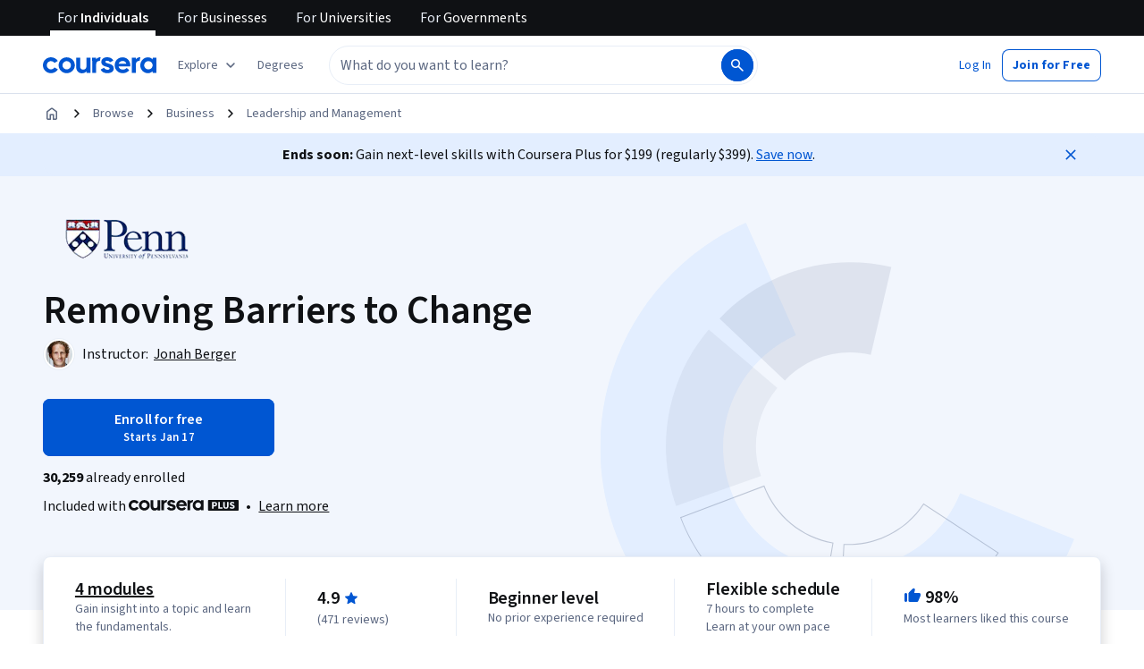

--- FILE ---
content_type: application/javascript
request_url: https://d3njjcbhbojbot.cloudfront.net/webapps/r2-builds/br/consumer-description-page/0.8ef5cd6abaa55530c3cd.js
body_size: 31940
content:
/*! For license information please see 0.8ef5cd6abaa55530c3cd.js.LICENSE.txt */
(window.webpackJsonp=window.webpackJsonp||[]).push([[0],{"1b29":function(module,e,t){"use strict";t.d(e,"a",(function(){return _unsupportedIterableToArray}));var n=t("4qzn");function _unsupportedIterableToArray(e,t){if(e){if("string"==typeof e)return Object(n.a)(e,t);var r=Object.prototype.toString.call(e).slice(8,-1);return"Object"===r&&e.constructor&&(r=e.constructor.name),"Map"===r||"Set"===r?Array.from(e):"Arguments"===r||/^(?:Ui|I)nt(?:8|16|32)(?:Clamped)?Array$/.test(r)?Object(n.a)(e,t):void 0}}},"4Hym":function(module,e,t){"use strict";t.d(e,"b",(function(){return reflow})),t.d(e,"a",(function(){return getTransitionProps}));var reflow=function(e){return e.scrollTop};function getTransitionProps(e,t){var n=e.timeout,r=e.style,o=void 0===r?{}:r;return{duration:o.transitionDuration||"number"==typeof n?n:n[t.mode]||0,delay:o.transitionDelay}}},"4qzn":function(module,e,t){"use strict";function _arrayLikeToArray(e,t){(null==t||t>e.length)&&(t=e.length);for(var n=0,r=new Array(t);n<t;n++)r[n]=e[n];return r}t.d(e,"a",(function(){return _arrayLikeToArray}))},"9VXy":function(module,e,t){"use strict";var n=t("q1tI"),r=t.n(n),o=t("JYd8"),a=Object(o.a)("NewChatIcon",{ltr:{large:function(e){return r.a.createElement(r.a.Fragment,null,r.a.createElement("path",{d:"M9.25 9.25v2c0 .213.071.39.214.534a.72.72 0 00.532.216c.21 0 .39-.072.535-.216a.72.72 0 00.219-.534v-2h2c.213 0 .39-.071.534-.214a.72.72 0 00.216-.532.734.734 0 00-.216-.535.72.72 0 00-.534-.219h-2v-2a.728.728 0 00-.214-.534.72.72 0 00-.532-.216.734.734 0 00-.535.216.72.72 0 00-.219.534v2h-2a.728.728 0 00-.534.214.72.72 0 00-.216.532c0 .21.072.39.216.535a.72.72 0 00.534.219h2zM5 15l-1.727 1.727c-.237.237-.51.291-.815.16-.305-.13-.458-.364-.458-.7V3.5c0-.413.147-.766.44-1.06.294-.293.647-.44 1.06-.44h13c.413 0 .766.147 1.06.44.293.294.44.647.44 1.06v10c0 .412-.147.766-.44 1.06-.294.293-.647.44-1.06.44H5zm-.625-1.5H16.5v-10h-13v10.875l.875-.875z",fill:"currentColor"}))}}},!1);e.a=a},AOnC:function(module,e,t){"use strict";var n=t("i0m8"),r=t("St8r"),o=t("q1tI"),a=t("O6y2"),i=t("aXM8"),c=t("bjog"),l=t("x6Ns"),s=t("GIek"),u=t("bfFb");function getAnchorEl(e){return"function"==typeof e?e():e}var d="undefined"!=typeof window?o.useLayoutEffect:o.useEffect,p={},f=o.forwardRef((function(e,t){var f=e.anchorEl,m=e.children,h=e.container,v=e.disablePortal,g=void 0!==v&&v,b=e.keepMounted,y=void 0!==b&&b,w=e.modifiers,O=e.open,k=e.placement,E=void 0===k?"bottom":k,x=e.popperOptions,S=void 0===x?p:x,C=e.popperRef,j=e.style,T=e.transition,z=void 0!==T&&T,A=Object(r.a)(e,["anchorEl","children","container","disablePortal","keepMounted","modifiers","open","placement","popperOptions","popperRef","style","transition"]),M=o.useRef(null),P=Object(u.a)(M,t),B=o.useRef(null),R=Object(u.a)(B,C),L=o.useRef(R);d((function(){L.current=R}),[R]),o.useImperativeHandle(C,(function(){return B.current}),[]);var N=o.useState(!0),I=N[0],V=N[1],H=function(e,t){if("ltr"===(t&&t.direction||"ltr"))return e;switch(e){case"bottom-end":return"bottom-start";case"bottom-start":return"bottom-end";case"top-end":return"top-start";case"top-start":return"top-end";default:return e}}(E,Object(i.a)()),F=o.useState(H),D=F[0],q=F[1];o.useEffect((function(){B.current&&B.current.update()}));var W=o.useCallback((function(){if(M.current&&f&&O){B.current&&(B.current.destroy(),L.current(null));var handlePopperUpdate=function(e){q(e.placement)},e=(getAnchorEl(f),new a.a(getAnchorEl(f),M.current,Object(n.a)({placement:H},S,{modifiers:Object(n.a)({},g?{}:{preventOverflow:{boundariesElement:"window"}},w,S.modifiers),onCreate:Object(l.a)(handlePopperUpdate,S.onCreate),onUpdate:Object(l.a)(handlePopperUpdate,S.onUpdate)})));L.current(e)}}),[f,g,w,O,H,S]),Y=o.useCallback((function(e){Object(s.a)(P,e),W()}),[P,W]),handleClose=function(){B.current&&(B.current.destroy(),L.current(null))};if(o.useEffect((function(){return function(){handleClose()}}),[]),o.useEffect((function(){O||z||handleClose()}),[O,z]),!y&&!O&&(!z||I))return null;var U={placement:D};return z&&(U.TransitionProps={in:O,onEnter:function(){V(!1)},onExited:function(){V(!0),handleClose()}}),o.createElement(c.a,{disablePortal:g,container:h},o.createElement("div",Object(n.a)({ref:Y,role:"tooltip"},A,{style:Object(n.a)({position:"fixed",top:0,left:0,display:O||!y||z?null:"none"},j)}),"function"==typeof m?m(U):m))}));e.a=f},FSEA:function(module,e,t){"use strict";var n=t("q1tI"),r=t.n(n),o=t("JYd8"),a=Object(o.a)("UploadIcon",{ltr:{large:function(e){return r.a.createElement(r.a.Fragment,null,r.a.createElement("path",{d:"M5.494 16c-.413 0-.765-.147-1.056-.44A1.45 1.45 0 014 14.5v-.75c0-.213.071-.39.214-.534A.72.72 0 014.746 13c.21 0 .39.072.535.216a.72.72 0 01.219.534v.75h9v-.75c0-.213.072-.39.214-.534a.72.72 0 01.532-.216c.21 0 .39.072.535.216a.72.72 0 01.219.534v.75c0 .412-.147.766-.44 1.06-.295.293-.648.44-1.06.44H5.493zM9.25 5.875L7.583 7.542a.73.73 0 01-.53.229.762.762 0 01-.542-.23.745.745 0 01.01-1.062l2.958-2.958a.756.756 0 01.525-.208c.1 0 .194.017.281.052a.69.69 0 01.236.156l2.958 2.958c.153.153.23.327.23.521a.733.733 0 01-.22.52.762.762 0 01-.541.23.729.729 0 01-.531-.23L10.75 5.876v6.375c0 .213-.072.39-.214.534a.72.72 0 01-.532.216.734.734 0 01-.535-.216.72.72 0 01-.219-.534V5.875z",fill:"currentColor"}))}}},!1);e.a=a},GAo5:function(module,e,t){"use strict";var n=t("q1tI"),r=t.n(n),o=t("JYd8"),a=Object(o.a)("EditIcon",{ltr:{large:function(e){return r.a.createElement(r.a.Fragment,null,r.a.createElement("path",{d:"M4.5 15.5h1.063l7.812-7.813-1.063-1.062L4.5 14.438V15.5zM3.754 17a.735.735 0 01-.535-.215.714.714 0 01-.219-.531v-1.81c0-.199.035-.388.104-.569.07-.18.18-.347.333-.5l9.938-9.938A1.443 1.443 0 0114.435 3c.196 0 .384.035.565.104.18.07.347.18.5.333L16.563 4.5c.152.153.263.32.333.5s.104.365.104.553c0 .2-.035.392-.105.574-.07.181-.18.348-.332.498l-9.938 9.938c-.153.152-.32.263-.499.333a1.56 1.56 0 01-.567.104H3.754zm9.08-9.834l-.521-.541 1.062 1.063-.54-.522z",fill:"currentColor"}))}}},!1);e.a=a},HHn9:function(module,e,t){"use strict";var n=t("4qzn");var r=t("1b29");function _toConsumableArray(e){return function(e){if(Array.isArray(e))return Object(n.a)(e)}(e)||function(e){if("undefined"!=typeof Symbol&&null!=e[Symbol.iterator]||null!=e["@@iterator"])return Array.from(e)}(e)||Object(r.a)(e)||function(){throw new TypeError("Invalid attempt to spread non-iterable instance.\nIn order to be iterable, non-array objects must have a [Symbol.iterator]() method.")}()}t.d(e,"a",(function(){return _toConsumableArray}))},J824:function(module,e,t){"use strict";var n=t("q1tI"),r=t.n(n),o=t("JYd8"),a=Object(o.a)("SettingsIcon",{ltr:{large:function(e){return r.a.createElement(r.a.Fragment,null,r.a.createElement("path",{d:"M9.167 18a.913.913 0 01-.604-.208.898.898 0 01-.313-.542l-.312-1.625a7.525 7.525 0 01-.928-.438 5.375 5.375 0 01-.843-.583l-1.563.542a.95.95 0 01-.635-.01.887.887 0 01-.49-.407l-.833-1.458a.87.87 0 01-.104-.615.987.987 0 01.312-.552l1.23-1.083a6.138 6.138 0 01-.063-1.542c.014-.166.035-.333.062-.5L2.854 7.896a.987.987 0 01-.312-.552.87.87 0 01.104-.615l.833-1.458a.887.887 0 01.49-.406.951.951 0 01.635-.01l1.563.54c.264-.221.545-.416.843-.582a7.53 7.53 0 01.928-.438L8.25 2.75a.897.897 0 01.313-.542A.913.913 0 019.167 2h1.666c.236 0 .438.07.604.208.167.14.271.32.313.542l.313 1.625c.319.125.628.27.927.438.298.166.58.36.843.583l1.563-.542a.951.951 0 01.635.01.887.887 0 01.49.407l.833 1.458a.87.87 0 01.104.615.988.988 0 01-.312.552l-1.23 1.083a6.138 6.138 0 01.063 1.542 6.133 6.133 0 01-.062.5l1.229 1.083c.166.153.27.337.312.552a.87.87 0 01-.104.615l-.833 1.458a.887.887 0 01-.49.406.95.95 0 01-.635.01l-1.563-.54a5.377 5.377 0 01-.843.582 7.521 7.521 0 01-.928.438l-.312 1.625a.897.897 0 01-.313.542.912.912 0 01-.604.208H9.167zm.458-1.5h.75l.396-2.063a4.618 4.618 0 001.479-.541 4.335 4.335 0 001.188-1l2 .666.374-.624-1.583-1.396a5.03 5.03 0 00.198-.74c.049-.257.073-.524.073-.802s-.024-.545-.073-.802a5.028 5.028 0 00-.198-.74l1.584-1.396-.376-.625-2 .667a4.335 4.335 0 00-1.187-1 4.619 4.619 0 00-1.48-.542L10.376 3.5h-.75l-.396 2.063a4.619 4.619 0 00-1.479.541 4.337 4.337 0 00-1.187 1l-2-.667-.375.625L5.77 8.459c-.083.236-.15.483-.198.74A4.307 4.307 0 005.5 10c0 .278.024.545.073.802.049.257.115.504.198.74l-1.583 1.396.375.624 2-.666c.333.403.729.736 1.187 1 .458.264.951.444 1.48.541l.395 2.063zM10 13c.833 0 1.542-.292 2.125-.875A2.893 2.893 0 0013 10c0-.833-.292-1.542-.875-2.125A2.893 2.893 0 0010 7c-.833 0-1.542.292-2.125.875A2.893 2.893 0 007 10c0 .833.292 1.542.875 2.125A2.893 2.893 0 0010 13z",fill:"currentColor"}))}}},!1);e.a=a},"M9/z":function(module,e,t){"use strict";var n=t("q1tI");e.a=function(e){var t=e.onClick,r=e.isDisabled;return Object(n.useCallback)((function(e){e.persist(),r?(e.preventDefault(),e.stopPropagation()):null==t||t(e)}),[t,r])}},O6y2:function(module,e,t){"use strict";(function(t){var n="undefined"!=typeof window&&"undefined"!=typeof document&&"undefined"!=typeof navigator,r=function(){for(var e=["Edge","Trident","Firefox"],t=0;t<e.length;t+=1)if(n&&navigator.userAgent.indexOf(e[t])>=0)return 1;return 0}();var o=n&&window.Promise?function(e){var t=!1;return function(){t||(t=!0,window.Promise.resolve().then((function(){t=!1,e()})))}}:function(e){var t=!1;return function(){t||(t=!0,setTimeout((function(){t=!1,e()}),r))}};function isFunction(e){return e&&"[object Function]"==={}.toString.call(e)}function getStyleComputedProperty(e,t){if(1!==e.nodeType)return[];var n=e.ownerDocument.defaultView.getComputedStyle(e,null);return t?n[t]:n}function getParentNode(e){return"HTML"===e.nodeName?e:e.parentNode||e.host}function getScrollParent(e){if(!e)return document.body;switch(e.nodeName){case"HTML":case"BODY":return e.ownerDocument.body;case"#document":return e.body}var t=getStyleComputedProperty(e),n=t.overflow,r=t.overflowX,o=t.overflowY;return/(auto|scroll|overlay)/.test(n+o+r)?e:getScrollParent(getParentNode(e))}function getReferenceNode(e){return e&&e.referenceNode?e.referenceNode:e}var a=n&&!(!window.MSInputMethodContext||!document.documentMode),i=n&&/MSIE 10/.test(navigator.userAgent);function isIE(e){return 11===e?a:10===e?i:a||i}function getOffsetParent(e){if(!e)return document.documentElement;for(var t=isIE(10)?document.body:null,n=e.offsetParent||null;n===t&&e.nextElementSibling;)n=(e=e.nextElementSibling).offsetParent;var r=n&&n.nodeName;return r&&"BODY"!==r&&"HTML"!==r?-1!==["TH","TD","TABLE"].indexOf(n.nodeName)&&"static"===getStyleComputedProperty(n,"position")?getOffsetParent(n):n:e?e.ownerDocument.documentElement:document.documentElement}function getRoot(e){return null!==e.parentNode?getRoot(e.parentNode):e}function findCommonOffsetParent(e,t){if(!(e&&e.nodeType&&t&&t.nodeType))return document.documentElement;var n=e.compareDocumentPosition(t)&Node.DOCUMENT_POSITION_FOLLOWING,r=n?e:t,o=n?t:e,a=document.createRange();a.setStart(r,0),a.setEnd(o,0);var i,c,l=a.commonAncestorContainer;if(e!==l&&t!==l||r.contains(o))return"BODY"===(c=(i=l).nodeName)||"HTML"!==c&&getOffsetParent(i.firstElementChild)!==i?getOffsetParent(l):l;var s=getRoot(e);return s.host?findCommonOffsetParent(s.host,t):findCommonOffsetParent(e,getRoot(t).host)}function getScroll(e){var t="top"===(arguments.length>1&&void 0!==arguments[1]?arguments[1]:"top")?"scrollTop":"scrollLeft",n=e.nodeName;if("BODY"===n||"HTML"===n){var r=e.ownerDocument.documentElement;return(e.ownerDocument.scrollingElement||r)[t]}return e[t]}function getBordersSize(e,t){var n="x"===t?"Left":"Top",r="Left"===n?"Right":"Bottom";return parseFloat(e["border"+n+"Width"])+parseFloat(e["border"+r+"Width"])}function getSize(e,t,n,r){return Math.max(t["offset"+e],t["scroll"+e],n["client"+e],n["offset"+e],n["scroll"+e],isIE(10)?parseInt(n["offset"+e])+parseInt(r["margin"+("Height"===e?"Top":"Left")])+parseInt(r["margin"+("Height"===e?"Bottom":"Right")]):0)}function getWindowSizes(e){var t=e.body,n=e.documentElement,r=isIE(10)&&getComputedStyle(n);return{height:getSize("Height",t,n,r),width:getSize("Width",t,n,r)}}var classCallCheck=function(e,t){if(!(e instanceof t))throw new TypeError("Cannot call a class as a function")},c=function(){function defineProperties(e,t){for(var n=0;n<t.length;n++){var r=t[n];r.enumerable=r.enumerable||!1,r.configurable=!0,"value"in r&&(r.writable=!0),Object.defineProperty(e,r.key,r)}}return function(e,t,n){return t&&defineProperties(e.prototype,t),n&&defineProperties(e,n),e}}(),defineProperty=function(e,t,n){return t in e?Object.defineProperty(e,t,{value:n,enumerable:!0,configurable:!0,writable:!0}):e[t]=n,e},l=Object.assign||function(e){for(var t=1;t<arguments.length;t++){var n=arguments[t];for(var r in n)Object.prototype.hasOwnProperty.call(n,r)&&(e[r]=n[r])}return e};function getClientRect(e){return l({},e,{right:e.left+e.width,bottom:e.top+e.height})}function getBoundingClientRect(e){var t={};try{if(isIE(10)){t=e.getBoundingClientRect();var n=getScroll(e,"top"),r=getScroll(e,"left");t.top+=n,t.left+=r,t.bottom+=n,t.right+=r}else t=e.getBoundingClientRect()}catch(e){}var o={left:t.left,top:t.top,width:t.right-t.left,height:t.bottom-t.top},a="HTML"===e.nodeName?getWindowSizes(e.ownerDocument):{},i=a.width||e.clientWidth||o.width,c=a.height||e.clientHeight||o.height,l=e.offsetWidth-i,s=e.offsetHeight-c;if(l||s){var u=getStyleComputedProperty(e);l-=getBordersSize(u,"x"),s-=getBordersSize(u,"y"),o.width-=l,o.height-=s}return getClientRect(o)}function getOffsetRectRelativeToArbitraryNode(e,t){var n=arguments.length>2&&void 0!==arguments[2]&&arguments[2],r=isIE(10),o="HTML"===t.nodeName,a=getBoundingClientRect(e),i=getBoundingClientRect(t),c=getScrollParent(e),l=getStyleComputedProperty(t),s=parseFloat(l.borderTopWidth),u=parseFloat(l.borderLeftWidth);n&&o&&(i.top=Math.max(i.top,0),i.left=Math.max(i.left,0));var d=getClientRect({top:a.top-i.top-s,left:a.left-i.left-u,width:a.width,height:a.height});if(d.marginTop=0,d.marginLeft=0,!r&&o){var p=parseFloat(l.marginTop),f=parseFloat(l.marginLeft);d.top-=s-p,d.bottom-=s-p,d.left-=u-f,d.right-=u-f,d.marginTop=p,d.marginLeft=f}return(r&&!n?t.contains(c):t===c&&"BODY"!==c.nodeName)&&(d=function(e,t){var n=arguments.length>2&&void 0!==arguments[2]&&arguments[2],r=getScroll(t,"top"),o=getScroll(t,"left"),a=n?-1:1;return e.top+=r*a,e.bottom+=r*a,e.left+=o*a,e.right+=o*a,e}(d,t)),d}function getFixedPositionOffsetParent(e){if(!e||!e.parentElement||isIE())return document.documentElement;for(var t=e.parentElement;t&&"none"===getStyleComputedProperty(t,"transform");)t=t.parentElement;return t||document.documentElement}function getBoundaries(e,t,n,r){var o=arguments.length>4&&void 0!==arguments[4]&&arguments[4],a={top:0,left:0},i=o?getFixedPositionOffsetParent(e):findCommonOffsetParent(e,getReferenceNode(t));if("viewport"===r)a=function(e){var t=arguments.length>1&&void 0!==arguments[1]&&arguments[1],n=e.ownerDocument.documentElement,r=getOffsetRectRelativeToArbitraryNode(e,n),o=Math.max(n.clientWidth,window.innerWidth||0),a=Math.max(n.clientHeight,window.innerHeight||0),i=t?0:getScroll(n),c=t?0:getScroll(n,"left");return getClientRect({top:i-r.top+r.marginTop,left:c-r.left+r.marginLeft,width:o,height:a})}(i,o);else{var c=void 0;"scrollParent"===r?"BODY"===(c=getScrollParent(getParentNode(t))).nodeName&&(c=e.ownerDocument.documentElement):c="window"===r?e.ownerDocument.documentElement:r;var l=getOffsetRectRelativeToArbitraryNode(c,i,o);if("HTML"!==c.nodeName||function isFixed(e){var t=e.nodeName;if("BODY"===t||"HTML"===t)return!1;if("fixed"===getStyleComputedProperty(e,"position"))return!0;var n=getParentNode(e);return!!n&&isFixed(n)}(i))a=l;else{var s=getWindowSizes(e.ownerDocument),u=s.height,d=s.width;a.top+=l.top-l.marginTop,a.bottom=u+l.top,a.left+=l.left-l.marginLeft,a.right=d+l.left}}var p="number"==typeof(n=n||0);return a.left+=p?n:n.left||0,a.top+=p?n:n.top||0,a.right-=p?n:n.right||0,a.bottom-=p?n:n.bottom||0,a}function computeAutoPlacement(e,t,n,r,o){var a=arguments.length>5&&void 0!==arguments[5]?arguments[5]:0;if(-1===e.indexOf("auto"))return e;var i=getBoundaries(n,r,a,o),c={top:{width:i.width,height:t.top-i.top},right:{width:i.right-t.right,height:i.height},bottom:{width:i.width,height:i.bottom-t.bottom},left:{width:t.left-i.left,height:i.height}},s=Object.keys(c).map((function(e){return l({key:e},c[e],{area:(t=c[e],t.width*t.height)});var t})).sort((function(e,t){return t.area-e.area})),u=s.filter((function(e){var t=e.width,r=e.height;return t>=n.clientWidth&&r>=n.clientHeight})),d=u.length>0?u[0].key:s[0].key,p=e.split("-")[1];return d+(p?"-"+p:"")}function getReferenceOffsets(e,t,n){var r=arguments.length>3&&void 0!==arguments[3]?arguments[3]:null;return getOffsetRectRelativeToArbitraryNode(n,r?getFixedPositionOffsetParent(t):findCommonOffsetParent(t,getReferenceNode(n)),r)}function getOuterSizes(e){var t=e.ownerDocument.defaultView.getComputedStyle(e),n=parseFloat(t.marginTop||0)+parseFloat(t.marginBottom||0),r=parseFloat(t.marginLeft||0)+parseFloat(t.marginRight||0);return{width:e.offsetWidth+r,height:e.offsetHeight+n}}function getOppositePlacement(e){var t={left:"right",right:"left",bottom:"top",top:"bottom"};return e.replace(/left|right|bottom|top/g,(function(e){return t[e]}))}function getPopperOffsets(e,t,n){n=n.split("-")[0];var r=getOuterSizes(e),o={width:r.width,height:r.height},a=-1!==["right","left"].indexOf(n),i=a?"top":"left",c=a?"left":"top",l=a?"height":"width",s=a?"width":"height";return o[i]=t[i]+t[l]/2-r[l]/2,o[c]=n===c?t[c]-r[s]:t[getOppositePlacement(c)],o}function find(e,t){return Array.prototype.find?e.find(t):e.filter(t)[0]}function runModifiers(e,t,n){return(void 0===n?e:e.slice(0,function(e,t,n){if(Array.prototype.findIndex)return e.findIndex((function(e){return e[t]===n}));var r=find(e,(function(e){return e[t]===n}));return e.indexOf(r)}(e,"name",n))).forEach((function(e){e.function&&console.warn("`modifier.function` is deprecated, use `modifier.fn`!");var n=e.function||e.fn;e.enabled&&isFunction(n)&&(t.offsets.popper=getClientRect(t.offsets.popper),t.offsets.reference=getClientRect(t.offsets.reference),t=n(t,e))})),t}function update(){if(!this.state.isDestroyed){var e={instance:this,styles:{},arrowStyles:{},attributes:{},flipped:!1,offsets:{}};e.offsets.reference=getReferenceOffsets(this.state,this.popper,this.reference,this.options.positionFixed),e.placement=computeAutoPlacement(this.options.placement,e.offsets.reference,this.popper,this.reference,this.options.modifiers.flip.boundariesElement,this.options.modifiers.flip.padding),e.originalPlacement=e.placement,e.positionFixed=this.options.positionFixed,e.offsets.popper=getPopperOffsets(this.popper,e.offsets.reference,e.placement),e.offsets.popper.position=this.options.positionFixed?"fixed":"absolute",e=runModifiers(this.modifiers,e),this.state.isCreated?this.options.onUpdate(e):(this.state.isCreated=!0,this.options.onCreate(e))}}function isModifierEnabled(e,t){return e.some((function(e){var n=e.name;return e.enabled&&n===t}))}function getSupportedPropertyName(e){for(var t=[!1,"ms","Webkit","Moz","O"],n=e.charAt(0).toUpperCase()+e.slice(1),r=0;r<t.length;r++){var o=t[r],a=o?""+o+n:e;if(void 0!==document.body.style[a])return a}return null}function destroy(){return this.state.isDestroyed=!0,isModifierEnabled(this.modifiers,"applyStyle")&&(this.popper.removeAttribute("x-placement"),this.popper.style.position="",this.popper.style.top="",this.popper.style.left="",this.popper.style.right="",this.popper.style.bottom="",this.popper.style.willChange="",this.popper.style[getSupportedPropertyName("transform")]=""),this.disableEventListeners(),this.options.removeOnDestroy&&this.popper.parentNode.removeChild(this.popper),this}function getWindow(e){var t=e.ownerDocument;return t?t.defaultView:window}function setupEventListeners(e,t,n,r){n.updateBound=r,getWindow(e).addEventListener("resize",n.updateBound,{passive:!0});var o=getScrollParent(e);return function attachToScrollParents(e,t,n,r){var o="BODY"===e.nodeName,a=o?e.ownerDocument.defaultView:e;a.addEventListener(t,n,{passive:!0}),o||attachToScrollParents(getScrollParent(a.parentNode),t,n,r),r.push(a)}(o,"scroll",n.updateBound,n.scrollParents),n.scrollElement=o,n.eventsEnabled=!0,n}function enableEventListeners(){this.state.eventsEnabled||(this.state=setupEventListeners(this.reference,this.options,this.state,this.scheduleUpdate))}function disableEventListeners(){var e,t;this.state.eventsEnabled&&(cancelAnimationFrame(this.scheduleUpdate),this.state=(e=this.reference,t=this.state,getWindow(e).removeEventListener("resize",t.updateBound),t.scrollParents.forEach((function(e){e.removeEventListener("scroll",t.updateBound)})),t.updateBound=null,t.scrollParents=[],t.scrollElement=null,t.eventsEnabled=!1,t))}function isNumeric(e){return""!==e&&!isNaN(parseFloat(e))&&isFinite(e)}function setStyles(e,t){Object.keys(t).forEach((function(n){var r="";-1!==["width","height","top","right","bottom","left"].indexOf(n)&&isNumeric(t[n])&&(r="px"),e.style[n]=t[n]+r}))}var s=n&&/Firefox/i.test(navigator.userAgent);function isModifierRequired(e,t,n){var r=find(e,(function(e){return e.name===t})),o=!!r&&e.some((function(e){return e.name===n&&e.enabled&&e.order<r.order}));if(!o){var a="`"+t+"`",i="`"+n+"`";console.warn(i+" modifier is required by "+a+" modifier in order to work, be sure to include it before "+a+"!")}return o}var u=["auto-start","auto","auto-end","top-start","top","top-end","right-start","right","right-end","bottom-end","bottom","bottom-start","left-end","left","left-start"],d=u.slice(3);function clockwise(e){var t=arguments.length>1&&void 0!==arguments[1]&&arguments[1],n=d.indexOf(e),r=d.slice(n+1).concat(d.slice(0,n));return t?r.reverse():r}var p={FLIP:"flip",CLOCKWISE:"clockwise",COUNTERCLOCKWISE:"counterclockwise"};function parseOffset(e,t,n,r){var o=[0,0],a=-1!==["right","left"].indexOf(r),i=e.split(/(\+|\-)/).map((function(e){return e.trim()})),c=i.indexOf(find(i,(function(e){return-1!==e.search(/,|\s/)})));i[c]&&-1===i[c].indexOf(",")&&console.warn("Offsets separated by white space(s) are deprecated, use a comma (,) instead.");var l=/\s*,\s*|\s+/,s=-1!==c?[i.slice(0,c).concat([i[c].split(l)[0]]),[i[c].split(l)[1]].concat(i.slice(c+1))]:[i];return(s=s.map((function(e,r){var o=(1===r?!a:a)?"height":"width",i=!1;return e.reduce((function(e,t){return""===e[e.length-1]&&-1!==["+","-"].indexOf(t)?(e[e.length-1]=t,i=!0,e):i?(e[e.length-1]+=t,i=!1,e):e.concat(t)}),[]).map((function(e){return function(e,t,n,r){var o=e.match(/((?:\-|\+)?\d*\.?\d*)(.*)/),a=+o[1],i=o[2];if(!a)return e;if(0===i.indexOf("%")){var c=void 0;switch(i){case"%p":c=n;break;case"%":case"%r":default:c=r}return getClientRect(c)[t]/100*a}if("vh"===i||"vw"===i){return("vh"===i?Math.max(document.documentElement.clientHeight,window.innerHeight||0):Math.max(document.documentElement.clientWidth,window.innerWidth||0))/100*a}return a}(e,o,t,n)}))}))).forEach((function(e,t){e.forEach((function(n,r){isNumeric(n)&&(o[t]+=n*("-"===e[r-1]?-1:1))}))})),o}var f={placement:"bottom",positionFixed:!1,eventsEnabled:!0,removeOnDestroy:!1,onCreate:function(){},onUpdate:function(){},modifiers:{shift:{order:100,enabled:!0,fn:function(e){var t=e.placement,n=t.split("-")[0],r=t.split("-")[1];if(r){var o=e.offsets,a=o.reference,i=o.popper,c=-1!==["bottom","top"].indexOf(n),s=c?"left":"top",u=c?"width":"height",d={start:defineProperty({},s,a[s]),end:defineProperty({},s,a[s]+a[u]-i[u])};e.offsets.popper=l({},i,d[r])}return e}},offset:{order:200,enabled:!0,fn:function(e,t){var n=t.offset,r=e.placement,o=e.offsets,a=o.popper,i=o.reference,c=r.split("-")[0],l=void 0;return l=isNumeric(+n)?[+n,0]:parseOffset(n,a,i,c),"left"===c?(a.top+=l[0],a.left-=l[1]):"right"===c?(a.top+=l[0],a.left+=l[1]):"top"===c?(a.left+=l[0],a.top-=l[1]):"bottom"===c&&(a.left+=l[0],a.top+=l[1]),e.popper=a,e},offset:0},preventOverflow:{order:300,enabled:!0,fn:function(e,t){var n=t.boundariesElement||getOffsetParent(e.instance.popper);e.instance.reference===n&&(n=getOffsetParent(n));var r=getSupportedPropertyName("transform"),o=e.instance.popper.style,a=o.top,i=o.left,c=o[r];o.top="",o.left="",o[r]="";var s=getBoundaries(e.instance.popper,e.instance.reference,t.padding,n,e.positionFixed);o.top=a,o.left=i,o[r]=c,t.boundaries=s;var u=t.priority,d=e.offsets.popper,p={primary:function(e){var n=d[e];return d[e]<s[e]&&!t.escapeWithReference&&(n=Math.max(d[e],s[e])),defineProperty({},e,n)},secondary:function(e){var n="right"===e?"left":"top",r=d[n];return d[e]>s[e]&&!t.escapeWithReference&&(r=Math.min(d[n],s[e]-("right"===e?d.width:d.height))),defineProperty({},n,r)}};return u.forEach((function(e){var t=-1!==["left","top"].indexOf(e)?"primary":"secondary";d=l({},d,p[t](e))})),e.offsets.popper=d,e},priority:["left","right","top","bottom"],padding:5,boundariesElement:"scrollParent"},keepTogether:{order:400,enabled:!0,fn:function(e){var t=e.offsets,n=t.popper,r=t.reference,o=e.placement.split("-")[0],a=Math.floor,i=-1!==["top","bottom"].indexOf(o),c=i?"right":"bottom",l=i?"left":"top",s=i?"width":"height";return n[c]<a(r[l])&&(e.offsets.popper[l]=a(r[l])-n[s]),n[l]>a(r[c])&&(e.offsets.popper[l]=a(r[c])),e}},arrow:{order:500,enabled:!0,fn:function(e,t){var n;if(!isModifierRequired(e.instance.modifiers,"arrow","keepTogether"))return e;var r=t.element;if("string"==typeof r){if(!(r=e.instance.popper.querySelector(r)))return e}else if(!e.instance.popper.contains(r))return console.warn("WARNING: `arrow.element` must be child of its popper element!"),e;var o=e.placement.split("-")[0],a=e.offsets,i=a.popper,c=a.reference,l=-1!==["left","right"].indexOf(o),s=l?"height":"width",u=l?"Top":"Left",d=u.toLowerCase(),p=l?"left":"top",f=l?"bottom":"right",m=getOuterSizes(r)[s];c[f]-m<i[d]&&(e.offsets.popper[d]-=i[d]-(c[f]-m)),c[d]+m>i[f]&&(e.offsets.popper[d]+=c[d]+m-i[f]),e.offsets.popper=getClientRect(e.offsets.popper);var h=c[d]+c[s]/2-m/2,v=getStyleComputedProperty(e.instance.popper),g=parseFloat(v["margin"+u]),b=parseFloat(v["border"+u+"Width"]),y=h-e.offsets.popper[d]-g-b;return y=Math.max(Math.min(i[s]-m,y),0),e.arrowElement=r,e.offsets.arrow=(defineProperty(n={},d,Math.round(y)),defineProperty(n,p,""),n),e},element:"[x-arrow]"},flip:{order:600,enabled:!0,fn:function(e,t){if(isModifierEnabled(e.instance.modifiers,"inner"))return e;if(e.flipped&&e.placement===e.originalPlacement)return e;var n=getBoundaries(e.instance.popper,e.instance.reference,t.padding,t.boundariesElement,e.positionFixed),r=e.placement.split("-")[0],o=getOppositePlacement(r),a=e.placement.split("-")[1]||"",i=[];switch(t.behavior){case p.FLIP:i=[r,o];break;case p.CLOCKWISE:i=clockwise(r);break;case p.COUNTERCLOCKWISE:i=clockwise(r,!0);break;default:i=t.behavior}return i.forEach((function(c,s){if(r!==c||i.length===s+1)return e;r=e.placement.split("-")[0],o=getOppositePlacement(r);var u=e.offsets.popper,d=e.offsets.reference,p=Math.floor,f="left"===r&&p(u.right)>p(d.left)||"right"===r&&p(u.left)<p(d.right)||"top"===r&&p(u.bottom)>p(d.top)||"bottom"===r&&p(u.top)<p(d.bottom),m=p(u.left)<p(n.left),h=p(u.right)>p(n.right),v=p(u.top)<p(n.top),g=p(u.bottom)>p(n.bottom),b="left"===r&&m||"right"===r&&h||"top"===r&&v||"bottom"===r&&g,y=-1!==["top","bottom"].indexOf(r),w=!!t.flipVariations&&(y&&"start"===a&&m||y&&"end"===a&&h||!y&&"start"===a&&v||!y&&"end"===a&&g),O=!!t.flipVariationsByContent&&(y&&"start"===a&&h||y&&"end"===a&&m||!y&&"start"===a&&g||!y&&"end"===a&&v),k=w||O;(f||b||k)&&(e.flipped=!0,(f||b)&&(r=i[s+1]),k&&(a=function(e){return"end"===e?"start":"start"===e?"end":e}(a)),e.placement=r+(a?"-"+a:""),e.offsets.popper=l({},e.offsets.popper,getPopperOffsets(e.instance.popper,e.offsets.reference,e.placement)),e=runModifiers(e.instance.modifiers,e,"flip"))})),e},behavior:"flip",padding:5,boundariesElement:"viewport",flipVariations:!1,flipVariationsByContent:!1},inner:{order:700,enabled:!1,fn:function(e){var t=e.placement,n=t.split("-")[0],r=e.offsets,o=r.popper,a=r.reference,i=-1!==["left","right"].indexOf(n),c=-1===["top","left"].indexOf(n);return o[i?"left":"top"]=a[n]-(c?o[i?"width":"height"]:0),e.placement=getOppositePlacement(t),e.offsets.popper=getClientRect(o),e}},hide:{order:800,enabled:!0,fn:function(e){if(!isModifierRequired(e.instance.modifiers,"hide","preventOverflow"))return e;var t=e.offsets.reference,n=find(e.instance.modifiers,(function(e){return"preventOverflow"===e.name})).boundaries;if(t.bottom<n.top||t.left>n.right||t.top>n.bottom||t.right<n.left){if(!0===e.hide)return e;e.hide=!0,e.attributes["x-out-of-boundaries"]=""}else{if(!1===e.hide)return e;e.hide=!1,e.attributes["x-out-of-boundaries"]=!1}return e}},computeStyle:{order:850,enabled:!0,fn:function(e,t){var n=t.x,r=t.y,o=e.offsets.popper,a=find(e.instance.modifiers,(function(e){return"applyStyle"===e.name})).gpuAcceleration;void 0!==a&&console.warn("WARNING: `gpuAcceleration` option moved to `computeStyle` modifier and will not be supported in future versions of Popper.js!");var i=void 0!==a?a:t.gpuAcceleration,c=getOffsetParent(e.instance.popper),u=getBoundingClientRect(c),d={position:o.position},p=function(e,t){var n=e.offsets,r=n.popper,o=n.reference,a=Math.round,i=Math.floor,noRound=function(e){return e},c=a(o.width),l=a(r.width),s=-1!==["left","right"].indexOf(e.placement),u=-1!==e.placement.indexOf("-"),d=t?s||u||c%2==l%2?a:i:noRound,p=t?a:noRound;return{left:d(c%2==1&&l%2==1&&!u&&t?r.left-1:r.left),top:p(r.top),bottom:p(r.bottom),right:d(r.right)}}(e,window.devicePixelRatio<2||!s),f="bottom"===n?"top":"bottom",m="right"===r?"left":"right",h=getSupportedPropertyName("transform"),v=void 0,g=void 0;if(g="bottom"===f?"HTML"===c.nodeName?-c.clientHeight+p.bottom:-u.height+p.bottom:p.top,v="right"===m?"HTML"===c.nodeName?-c.clientWidth+p.right:-u.width+p.right:p.left,i&&h)d[h]="translate3d("+v+"px, "+g+"px, 0)",d[f]=0,d[m]=0,d.willChange="transform";else{var b="bottom"===f?-1:1,y="right"===m?-1:1;d[f]=g*b,d[m]=v*y,d.willChange=f+", "+m}var w={"x-placement":e.placement};return e.attributes=l({},w,e.attributes),e.styles=l({},d,e.styles),e.arrowStyles=l({},e.offsets.arrow,e.arrowStyles),e},gpuAcceleration:!0,x:"bottom",y:"right"},applyStyle:{order:900,enabled:!0,fn:function(e){var t,n;return setStyles(e.instance.popper,e.styles),t=e.instance.popper,n=e.attributes,Object.keys(n).forEach((function(e){!1!==n[e]?t.setAttribute(e,n[e]):t.removeAttribute(e)})),e.arrowElement&&Object.keys(e.arrowStyles).length&&setStyles(e.arrowElement,e.arrowStyles),e},onLoad:function(e,t,n,r,o){var a=getReferenceOffsets(o,t,e,n.positionFixed),i=computeAutoPlacement(n.placement,a,t,e,n.modifiers.flip.boundariesElement,n.modifiers.flip.padding);return t.setAttribute("x-placement",i),setStyles(t,{position:n.positionFixed?"fixed":"absolute"}),n},gpuAcceleration:void 0}}},m=function(){function Popper(e,t){var n=this,r=arguments.length>2&&void 0!==arguments[2]?arguments[2]:{};classCallCheck(this,Popper),this.scheduleUpdate=function(){return requestAnimationFrame(n.update)},this.update=o(this.update.bind(this)),this.options=l({},Popper.Defaults,r),this.state={isDestroyed:!1,isCreated:!1,scrollParents:[]},this.reference=e&&e.jquery?e[0]:e,this.popper=t&&t.jquery?t[0]:t,this.options.modifiers={},Object.keys(l({},Popper.Defaults.modifiers,r.modifiers)).forEach((function(e){n.options.modifiers[e]=l({},Popper.Defaults.modifiers[e]||{},r.modifiers?r.modifiers[e]:{})})),this.modifiers=Object.keys(this.options.modifiers).map((function(e){return l({name:e},n.options.modifiers[e])})).sort((function(e,t){return e.order-t.order})),this.modifiers.forEach((function(e){e.enabled&&isFunction(e.onLoad)&&e.onLoad(n.reference,n.popper,n.options,e,n.state)})),this.update();var a=this.options.eventsEnabled;a&&this.enableEventListeners(),this.state.eventsEnabled=a}return c(Popper,[{key:"update",value:function(){return update.call(this)}},{key:"destroy",value:function(){return destroy.call(this)}},{key:"enableEventListeners",value:function(){return enableEventListeners.call(this)}},{key:"disableEventListeners",value:function(){return disableEventListeners.call(this)}}]),Popper}();m.Utils=("undefined"!=typeof window?window:t).PopperUtils,m.placements=u,m.Defaults=f,e.a=m}).call(this,t("yLpj"))},OsBQ:function(module,e,t){"use strict";var n=t("q1tI"),r=t.n(n),o=t("JYd8"),a=Object(o.a)("ChevronNextIcon",{ltr:{large:function(e){return r.a.createElement(r.a.Fragment,null,r.a.createElement("path",{d:"M10.875 10L7.458 6.583a.73.73 0 010-1.062.73.73 0 011.07.007l3.951 3.951a.756.756 0 01.208.525.69.69 0 01-.208.517l-3.951 3.951a.693.693 0 01-.528.226.759.759 0 01-.52-.24.73.73 0 010-1.062L10.874 10z",fill:"currentColor"}))}}},!0);e.a=a},Ovef:function(module,e,t){"use strict";t.d(e,"a",(function(){return useEventCallback}));var n=t("q1tI"),r="undefined"!=typeof window?n.useLayoutEffect:n.useEffect;function useEventCallback(e){var t=n.useRef(e);return r((function(){t.current=e})),n.useCallback((function(){return t.current.apply(void 0,arguments)}),[])}},Ovh2:function(module,e,t){"use strict";var n={small:"medium",medium:"large"};e.a=function(e){return e&&e in n?n[e]:e}},PlN4:function(module,e,t){"use strict";var n=t("q1tI"),r=t.n(n),o=t("JYd8"),a=Object(o.a)("MaximizeIcon",{ltr:{large:function(e){return r.a.createElement(r.a.Fragment,null,r.a.createElement("path",{d:"M6.5 13.5h2.75c.213 0 .39.072.534.214a.72.72 0 01.216.532c0 .21-.072.39-.216.535A.72.72 0 019.25 15h-3.5a.726.726 0 01-.534-.216A.726.726 0 015 14.25v-3.5c0-.213.071-.39.214-.534A.72.72 0 015.746 10c.21 0 .39.072.535.216a.72.72 0 01.219.534v2.75zm7-7h-2.75a.728.728 0 01-.534-.214.72.72 0 01-.216-.532c0-.21.072-.39.216-.535A.72.72 0 0110.75 5h3.5c.213 0 .39.072.534.216A.726.726 0 0115 5.75v3.5c0 .213-.072.39-.214.534a.72.72 0 01-.532.216.734.734 0 01-.535-.216.72.72 0 01-.219-.534V6.5z",fill:"currentColor"}))}}},!1);e.a=a},QWAi:function(module,e,t){"use strict";var n=t("/5n7"),r=t("wLNJ"),o=t("q1tI"),a=t.n(o),i=t("OhL7"),c=t("iuhU"),l=t("i0m8"),s=t("qVuW"),u=t("St8r"),d=t("KpFA"),p=t("i8i4"),f=t("2+6g"),m=t("ye/S"),h=t("H2TA"),v=t("NqtD"),g=t("bqsI"),b=t("AOnC"),y=t("bfFb"),w=t("wRgb"),O=t("GIek"),k=t("G7As"),E=t("yCxk"),x=t("tr08");function round(e){return Math.round(1e5*e)/1e5}var S=!1,C=null;var j=o.forwardRef((function(e,t){var n=e.arrow,r=void 0!==n&&n,a=e.children,i=e.classes,d=e.disableFocusListener,m=void 0!==d&&d,h=e.disableHoverListener,j=void 0!==h&&h,T=e.disableTouchListener,z=void 0!==T&&T,A=e.enterDelay,M=void 0===A?100:A,P=e.enterNextDelay,B=void 0===P?0:P,R=e.enterTouchDelay,L=void 0===R?700:R,N=e.id,I=e.interactive,V=void 0!==I&&I,H=e.leaveDelay,F=void 0===H?0:H,D=e.leaveTouchDelay,q=void 0===D?1500:D,W=e.onClose,Y=e.onOpen,U=e.open,K=e.placement,G=void 0===K?"bottom":K,J=e.PopperComponent,X=void 0===J?b.a:J,Z=e.PopperProps,Q=e.title,ee=e.TransitionComponent,te=void 0===ee?g.a:ee,ne=e.TransitionProps,re=Object(u.a)(e,["arrow","children","classes","disableFocusListener","disableHoverListener","disableTouchListener","enterDelay","enterNextDelay","enterTouchDelay","id","interactive","leaveDelay","leaveTouchDelay","onClose","onOpen","open","placement","PopperComponent","PopperProps","title","TransitionComponent","TransitionProps"]),oe=Object(x.a)(),ae=o.useState(),ie=ae[0],ce=ae[1],le=o.useState(null),se=le[0],ue=le[1],de=o.useRef(!1),pe=o.useRef(),fe=o.useRef(),me=o.useRef(),he=o.useRef(),ve=Object(E.a)({controlled:U,default:!1,name:"Tooltip",state:"open"}),ge=Object(s.a)(ve,2),be=ge[0],ye=ge[1],we=be,Oe=Object(w.a)(N);o.useEffect((function(){return function(){clearTimeout(pe.current),clearTimeout(fe.current),clearTimeout(me.current),clearTimeout(he.current)}}),[]);var handleOpen=function(e){clearTimeout(C),S=!0,ye(!0),Y&&Y(e)},handleEnter=function(){var e=!(arguments.length>0&&void 0!==arguments[0])||arguments[0];return function(t){var n=a.props;"mouseover"===t.type&&n.onMouseOver&&e&&n.onMouseOver(t),de.current&&"touchstart"!==t.type||(ie&&ie.removeAttribute("title"),clearTimeout(fe.current),clearTimeout(me.current),M||S&&B?(t.persist(),fe.current=setTimeout((function(){handleOpen(t)}),S?B:M)):handleOpen(t))}},ke=Object(k.a)(),Ee=ke.isFocusVisible,xe=ke.onBlurVisible,Se=ke.ref,Ce=o.useState(!1),je=Ce[0],Te=Ce[1],handleBlur=function(){je&&(Te(!1),xe())},handleFocus=function(){var e=!(arguments.length>0&&void 0!==arguments[0])||arguments[0];return function(t){ie||ce(t.currentTarget),Ee(t)&&(Te(!0),handleEnter()(t));var n=a.props;n.onFocus&&e&&n.onFocus(t)}},handleClose=function(e){clearTimeout(C),C=setTimeout((function(){S=!1}),800+F),ye(!1),W&&W(e),clearTimeout(pe.current),pe.current=setTimeout((function(){de.current=!1}),oe.transitions.duration.shortest)},handleLeave=function(){var e=!(arguments.length>0&&void 0!==arguments[0])||arguments[0];return function(t){var n=a.props;"blur"===t.type&&(n.onBlur&&e&&n.onBlur(t),handleBlur()),"mouseleave"===t.type&&n.onMouseLeave&&t.currentTarget===ie&&n.onMouseLeave(t),clearTimeout(fe.current),clearTimeout(me.current),t.persist(),me.current=setTimeout((function(){handleClose(t)}),F)}},detectTouchStart=function(e){de.current=!0;var t=a.props;t.onTouchStart&&t.onTouchStart(e)},ze=Object(y.a)(ce,t),Ae=Object(y.a)(Se,ze),Me=o.useCallback((function(e){Object(O.a)(Ae,p.findDOMNode(e))}),[Ae]),Pe=Object(y.a)(a.ref,Me);""===Q&&(we=!1);var Be=!we&&!j,Re=Object(l.a)({"aria-describedby":we?Oe:null,title:Be&&"string"==typeof Q?Q:null},re,a.props,{className:Object(c.a)(re.className,a.props.className),onTouchStart:detectTouchStart,ref:Pe}),Le={};z||(Re.onTouchStart=function(e){detectTouchStart(e),clearTimeout(me.current),clearTimeout(pe.current),clearTimeout(he.current),e.persist(),he.current=setTimeout((function(){handleEnter()(e)}),L)},Re.onTouchEnd=function(e){a.props.onTouchEnd&&a.props.onTouchEnd(e),clearTimeout(he.current),clearTimeout(me.current),e.persist(),me.current=setTimeout((function(){handleClose(e)}),q)}),j||(Re.onMouseOver=handleEnter(),Re.onMouseLeave=handleLeave(),V&&(Le.onMouseOver=handleEnter(!1),Le.onMouseLeave=handleLeave(!1))),m||(Re.onFocus=handleFocus(),Re.onBlur=handleLeave(),V&&(Le.onFocus=handleFocus(!1),Le.onBlur=handleLeave(!1)));var Ne=o.useMemo((function(){return Object(f.a)({popperOptions:{modifiers:{arrow:{enabled:Boolean(se),element:se}}}},Z)}),[se,Z]);return(o.createElement(o.Fragment,null,o.cloneElement(a,Re),o.createElement(X,Object(l.a)({className:Object(c.a)(i.popper,V&&i.popperInteractive,r&&i.popperArrow),placement:G,anchorEl:ie,open:!!ie&&we,id:Re["aria-describedby"],transition:!0},Le,Ne),(function(e){var t=e.placement,n=e.TransitionProps;return(o.createElement(te,Object(l.a)({timeout:oe.transitions.duration.shorter},n,ne),o.createElement("div",{className:Object(c.a)(i.tooltip,i["tooltipPlacement".concat(Object(v.a)(t.split("-")[0]))],de.current&&i.touch,r&&i.tooltipArrow)},Q,r?o.createElement("span",{className:i.arrow,ref:ue}):null)))}))))})),T=Object(h.a)((function(e){return{popper:{zIndex:e.zIndex.tooltip,pointerEvents:"none"},popperInteractive:{pointerEvents:"auto"},popperArrow:{'&[x-placement*="bottom"] $arrow':{top:0,left:0,marginTop:"-0.71em",marginLeft:4,marginRight:4,"&::before":{transformOrigin:"0 100%"}},'&[x-placement*="top"] $arrow':{bottom:0,left:0,marginBottom:"-0.71em",marginLeft:4,marginRight:4,"&::before":{transformOrigin:"100% 0"}},'&[x-placement*="right"] $arrow':{left:0,marginLeft:"-0.71em",height:"1em",width:"0.71em",marginTop:4,marginBottom:4,"&::before":{transformOrigin:"100% 100%"}},'&[x-placement*="left"] $arrow':{right:0,marginRight:"-0.71em",height:"1em",width:"0.71em",marginTop:4,marginBottom:4,"&::before":{transformOrigin:"0 0"}}},tooltip:{backgroundColor:Object(m.a)(e.palette.grey[700],.9),borderRadius:e.shape.borderRadius,color:e.palette.common.white,fontFamily:e.typography.fontFamily,padding:"4px 8px",fontSize:e.typography.pxToRem(10),lineHeight:"".concat(round(1.4),"em"),maxWidth:300,wordWrap:"break-word",fontWeight:e.typography.fontWeightMedium},tooltipArrow:{position:"relative",margin:"0"},arrow:{overflow:"hidden",position:"absolute",width:"1em",height:"0.71em",boxSizing:"border-box",color:Object(m.a)(e.palette.grey[700],.9),"&::before":{content:'""',margin:"auto",display:"block",width:"100%",height:"100%",backgroundColor:"currentColor",transform:"rotate(45deg)"}},touch:{padding:"8px 16px",fontSize:e.typography.pxToRem(14),lineHeight:"".concat(round(16/14),"em"),fontWeight:e.typography.fontWeightRegular},tooltipPlacementLeft:Object(d.a)({transformOrigin:"right center",margin:"0 24px "},e.breakpoints.up("sm"),{margin:"0 14px"}),tooltipPlacementRight:Object(d.a)({transformOrigin:"left center",margin:"0 24px"},e.breakpoints.up("sm"),{margin:"0 14px"}),tooltipPlacementTop:Object(d.a)({transformOrigin:"center bottom",margin:"24px 0"},e.breakpoints.up("sm"),{margin:"14px 0"}),tooltipPlacementBottom:Object(d.a)({transformOrigin:"center top",margin:"24px 0"},e.breakpoints.up("sm"),{margin:"14px 0"})}}),{name:"MuiTooltip",flip:!1})(j),z=t("cnkd"),A=t("Who7"),M=Object(z.a)("Tooltip",["tooltip","arrow","inverted","placementBottom","placementTop"]),P=Object(i.c)("--tooltipBackground:var(--cds-color-emphasis-primary-background-xxstrong);--tooltipTextColor:var(--cds-color-neutral-primary-invert);.",M.tooltip,"{",A.c.bodySecondary,";max-width:200px;background:var(--tooltipBackground);color:var(--tooltipTextColor);&.",M.placementBottom,"{margin:13px 0;.",M.arrow,"{margin-top:-8px;&::before{/*! @noflip */margin-left:5px;}}}&.",M.placementTop,"{margin:13px 0;.",M.arrow,"{margin-bottom:-8px;&::before{/*! @noflip */margin-left:-5px;}}}}.",M.arrow,"{color:var(--tooltipBackground);width:20px;height:8px;&::before{/*! @noflip */border-top-left-radius:3px;/*! @noflip */border-bottom-right-radius:3px;}}&.",M.inverted,"{--tooltipBackground:var(--cds-color-neutral-primary-invert);--tooltipTextColor:var(--cds-color-neutral-primary);}"),B=["invert","onOpen","open","onClose"],R=a.a.forwardRef((function(e,t){var a=e.invert,l=e.onOpen,s=e.open,u=e.onClose,d=Object(n.c)(e,B);return Object(o.useEffect)((function(){if(s)return document.addEventListener("keydown",handleKeyDown),function(){document.removeEventListener("keydown",handleKeyDown)};function handleKeyDown(e){"Escape"!==e.key&&"Esc"!==e.key||null==u||u(e)}}),[u,s]),Object(r.b)(i.a,{children:function(e){var n,o=e.css;return Object(r.b)(T,Object.assign({open:s,onClose:u,onOpen:l},d,{ref:t,TransitionProps:{timeout:{exit:0}},classes:{popper:Object(c.a)(o(P),(n={},n[M.inverted]=a,n)),tooltip:M.tooltip,arrow:M.arrow,tooltipPlacementBottom:M.placementBottom,tooltipPlacementTop:M.placementTop},css:P,enterDelay:200}),void 0)}},void 0)}));e.a=R},Reoa:function(module,e,t){"use strict";var n=t("q1tI"),r=t.n(n),o=t("JYd8"),a=Object(o.a)("SendIcon",{ltr:{large:function(e){return r.a.createElement(r.a.Fragment,null,r.a.createElement("path",{d:"M16.25 10.688L4.02 15.582a.715.715 0 01-.697-.073.7.7 0 01-.323-.614V5.104a.7.7 0 01.323-.614.715.715 0 01.698-.073L16.25 9.313c.32.124.48.354.48.687 0 .333-.16.563-.48.688zM4.5 13.77L13.958 10 4.5 6.23V8.5L9 10l-4.5 1.5v2.27z",fill:"currentColor"}))}}},!0);e.a=a},SrjX:function(module,e,t){"use strict";t.d(e,"a",(function(){return o}));var n=t("OhL7"),r=t("cnkd"),o=Object(r.a)("buttonBase",["focusVisible"]),a=Object(n.c)("border-radius:var(--cds-border-radius-100);&:focus{outline:none;}&.",o.focusVisible,"{outline:1px solid transparent;outline-offset:2px;&::after{content:'';position:absolute;top:-2px;left:-2px;right:-2px;bottom:-2px;border-radius:var(--cds-border-radius-100);box-shadow:0 0 0 1px var(--cds-color-interactive-stroke-primary-focus),0 0 0 2px var(--cds-color-interactive-stroke-primary-focus-invert);}}@media (forced-colors: active){border:1px ButtonText solid;}");e.b=a},"Tlk+":function(module,e,t){"use strict";var n=t("q1tI"),r=t.n(n),o=t("JYd8"),a=Object(o.a)("SearchIcon",{ltr:{large:function(e){return r.a.createElement(r.a.Fragment,null,r.a.createElement("path",{d:"M8 13c-1.389 0-2.57-.486-3.542-1.458C3.486 10.569 3 9.389 3 8c0-1.389.486-2.57 1.458-3.542C5.431 3.486 6.611 3 8 3c1.389 0 2.57.486 3.542 1.458C12.514 5.431 13 6.611 13 8.001a4.78 4.78 0 01-.26 1.587 5.204 5.204 0 01-.72 1.37l4.46 4.459c.152.152.228.326.228.52a.718.718 0 01-.229.521.73.73 0 01-1.062 0l-4.459-4.437a5.204 5.204 0 01-1.37.719A4.78 4.78 0 018 13zm0-1.5c.972 0 1.799-.34 2.48-1.02.68-.681 1.02-1.508 1.02-2.48s-.34-1.799-1.02-2.48C9.798 4.84 8.971 4.5 8 4.5s-1.799.34-2.48 1.02C4.84 6.202 4.5 7.029 4.5 8s.34 1.799 1.02 2.48c.681.68 1.508 1.02 2.48 1.02z",fill:"currentColor"}))}}},!1);e.a=a},"VD++":function(module,e,t){"use strict";var n=t("i0m8"),r=t("St8r"),o=t("q1tI"),a=t.n(o),i=t("i8i4"),c=t("iuhU"),l=t("bfFb"),s=t("Ovef"),u=t("H2TA"),d=t("G7As"),p=t("HHn9"),f=t("8tTj");var m=t("X0wM"),h=t("xsUf");function getChildMapping(e,t){var n=Object.create(null);return e&&o.Children.map(e,(function(e){return e})).forEach((function(e){n[e.key]=function(e){return t&&Object(o.isValidElement)(e)?t(e):e}(e)})),n}function getProp(e,t,n){return null!=n[t]?n[t]:e.props[t]}function getNextChildMapping(e,t,n){var r=getChildMapping(e.children),a=function(e,t){function getValueForKey(n){return n in t?t[n]:e[n]}e=e||{},t=t||{};var n,r=Object.create(null),o=[];for(var a in e)a in t?o.length&&(r[a]=o,o=[]):o.push(a);var i={};for(var c in t){if(r[c])for(n=0;n<r[c].length;n++){var l=r[c][n];i[r[c][n]]=getValueForKey(l)}i[c]=getValueForKey(c)}for(n=0;n<o.length;n++)i[o[n]]=getValueForKey(o[n]);return i}(t,r);return Object.keys(a).forEach((function(i){var c=a[i];if(Object(o.isValidElement)(c)){var l=i in t,s=i in r,u=t[i],d=Object(o.isValidElement)(u)&&!u.props.in;!s||l&&!d?s||!l||d?s&&l&&Object(o.isValidElement)(u)&&(a[i]=Object(o.cloneElement)(c,{onExited:n.bind(null,c),in:u.props.in,exit:getProp(c,"exit",e),enter:getProp(c,"enter",e)})):a[i]=Object(o.cloneElement)(c,{in:!1}):a[i]=Object(o.cloneElement)(c,{onExited:n.bind(null,c),in:!0,exit:getProp(c,"exit",e),enter:getProp(c,"enter",e)})}})),a}var v=Object.values||function(e){return Object.keys(e).map((function(t){return e[t]}))},g=function(e){function TransitionGroup(t,n){var r,o=(r=e.call(this,t,n)||this).handleExited.bind(function(e){if(void 0===e)throw new ReferenceError("this hasn't been initialised - super() hasn't been called");return e}(r));return r.state={contextValue:{isMounting:!0},handleExited:o,firstRender:!0},r}Object(m.a)(TransitionGroup,e);var t=TransitionGroup.prototype;return t.componentDidMount=function(){this.mounted=!0,this.setState({contextValue:{isMounting:!1}})},t.componentWillUnmount=function(){this.mounted=!1},TransitionGroup.getDerivedStateFromProps=function(e,t){var n,r,a=t.children,i=t.handleExited;return{children:t.firstRender?(n=e,r=i,getChildMapping(n.children,(function(e){return Object(o.cloneElement)(e,{onExited:r.bind(null,e),in:!0,appear:getProp(e,"appear",n),enter:getProp(e,"enter",n),exit:getProp(e,"exit",n)})}))):getNextChildMapping(e,a,i),firstRender:!1}},t.handleExited=function(e,t){var r=getChildMapping(this.props.children);e.key in r||(e.props.onExited&&e.props.onExited(t),this.mounted&&this.setState((function(t){var r=Object(n.a)({},t.children);return delete r[e.key],{children:r}})))},t.render=function(){var e=this.props,t=e.component,n=e.childFactory,r=Object(f.a)(e,["component","childFactory"]),o=this.state.contextValue,i=v(this.state.children).map(n);return delete r.appear,delete r.enter,delete r.exit,null===t?a.a.createElement(h.a.Provider,{value:o},i):a.a.createElement(h.a.Provider,{value:o},a.a.createElement(t,r,i))},TransitionGroup}(a.a.Component);g.propTypes={},g.defaultProps={component:"div",childFactory:function(e){return e}};var b=g,y="undefined"==typeof window?o.useEffect:o.useLayoutEffect;var ButtonBase_Ripple=function(e){var t=e.classes,n=e.pulsate,r=void 0!==n&&n,a=e.rippleX,i=e.rippleY,l=e.rippleSize,u=e.in,d=e.onExited,p=void 0===d?function(){}:d,f=e.timeout,m=o.useState(!1),h=m[0],v=m[1],g=Object(c.a)(t.ripple,t.rippleVisible,r&&t.ripplePulsate),b={width:l,height:l,top:-l/2+i,left:-l/2+a},w=Object(c.a)(t.child,h&&t.childLeaving,r&&t.childPulsate),O=Object(s.a)(p);return y((function(){if(!u){v(!0);var e=setTimeout(O,f);return function(){clearTimeout(e)}}}),[O,u,f]),o.createElement("span",{className:g,style:b},o.createElement("span",{className:w}))},w=o.forwardRef((function(e,t){var a=e.center,i=void 0!==a&&a,l=e.classes,s=e.className,u=Object(r.a)(e,["center","classes","className"]),d=o.useState([]),f=d[0],m=d[1],h=o.useRef(0),v=o.useRef(null);o.useEffect((function(){v.current&&(v.current(),v.current=null)}),[f]);var g=o.useRef(!1),y=o.useRef(null),w=o.useRef(null),O=o.useRef(null);o.useEffect((function(){return function(){clearTimeout(y.current)}}),[]);var k=o.useCallback((function(e){var t=e.pulsate,n=e.rippleX,r=e.rippleY,a=e.rippleSize,i=e.cb;m((function(e){return[].concat(Object(p.a)(e),[o.createElement(ButtonBase_Ripple,{key:h.current,classes:l,timeout:550,pulsate:t,rippleX:n,rippleY:r,rippleSize:a})])})),h.current+=1,v.current=i}),[l]),E=o.useCallback((function(){var e=arguments.length>0&&void 0!==arguments[0]?arguments[0]:{},t=arguments.length>1&&void 0!==arguments[1]?arguments[1]:{},n=arguments.length>2?arguments[2]:void 0,r=t.pulsate,o=void 0!==r&&r,a=t.center,c=void 0===a?i||t.pulsate:a,l=t.fakeElement,s=void 0!==l&&l;if("mousedown"===e.type&&g.current)g.current=!1;else{"touchstart"===e.type&&(g.current=!0);var u,d,p,f=s?null:O.current,m=f?f.getBoundingClientRect():{width:0,height:0,left:0,top:0};if(c||0===e.clientX&&0===e.clientY||!e.clientX&&!e.touches)u=Math.round(m.width/2),d=Math.round(m.height/2);else{var h=e.touches?e.touches[0]:e,v=h.clientX,b=h.clientY;u=Math.round(v-m.left),d=Math.round(b-m.top)}if(c)(p=Math.sqrt((2*Math.pow(m.width,2)+Math.pow(m.height,2))/3))%2==0&&(p+=1);else{var E=2*Math.max(Math.abs((f?f.clientWidth:0)-u),u)+2,x=2*Math.max(Math.abs((f?f.clientHeight:0)-d),d)+2;p=Math.sqrt(Math.pow(E,2)+Math.pow(x,2))}e.touches?null===w.current&&(w.current=function(){k({pulsate:o,rippleX:u,rippleY:d,rippleSize:p,cb:n})},y.current=setTimeout((function(){w.current&&(w.current(),w.current=null)}),80)):k({pulsate:o,rippleX:u,rippleY:d,rippleSize:p,cb:n})}}),[i,k]),x=o.useCallback((function(){E({},{pulsate:!0})}),[E]),S=o.useCallback((function(e,t){if(clearTimeout(y.current),"touchend"===e.type&&w.current)return e.persist(),w.current(),w.current=null,void(y.current=setTimeout((function(){S(e,t)})));w.current=null,m((function(e){return e.length>0?e.slice(1):e})),v.current=t}),[]);return o.useImperativeHandle(t,(function(){return{pulsate:x,start:E,stop:S}}),[x,E,S]),o.createElement("span",Object(n.a)({className:Object(c.a)(l.root,s),ref:O},u),o.createElement(b,{component:null,exit:!0},f))})),O=Object(u.a)((function(e){return{root:{overflow:"hidden",pointerEvents:"none",position:"absolute",zIndex:0,top:0,right:0,bottom:0,left:0,borderRadius:"inherit"},ripple:{opacity:0,position:"absolute"},rippleVisible:{opacity:.3,transform:"scale(1)",animation:"$enter ".concat(550,"ms ").concat(e.transitions.easing.easeInOut)},ripplePulsate:{animationDuration:"".concat(e.transitions.duration.shorter,"ms")},child:{opacity:1,display:"block",width:"100%",height:"100%",borderRadius:"50%",backgroundColor:"currentColor"},childLeaving:{opacity:0,animation:"$exit ".concat(550,"ms ").concat(e.transitions.easing.easeInOut)},childPulsate:{position:"absolute",left:0,top:0,animation:"$pulsate 2500ms ".concat(e.transitions.easing.easeInOut," 200ms infinite")},"@keyframes enter":{"0%":{transform:"scale(0)",opacity:.1},"100%":{transform:"scale(1)",opacity:.3}},"@keyframes exit":{"0%":{opacity:1},"100%":{opacity:0}},"@keyframes pulsate":{"0%":{transform:"scale(1)"},"50%":{transform:"scale(0.92)"},"100%":{transform:"scale(1)"}}}}),{flip:!1,name:"MuiTouchRipple"})(o.memo(w)),k=o.forwardRef((function(e,t){var a=e.action,u=e.buttonRef,p=e.centerRipple,f=void 0!==p&&p,m=e.children,h=e.classes,v=e.className,g=e.component,b=void 0===g?"button":g,y=e.disabled,w=void 0!==y&&y,k=e.disableRipple,E=void 0!==k&&k,x=e.disableTouchRipple,S=void 0!==x&&x,C=e.focusRipple,j=void 0!==C&&C,T=e.focusVisibleClassName,z=e.onBlur,A=e.onClick,M=e.onFocus,P=e.onFocusVisible,B=e.onKeyDown,R=e.onKeyUp,L=e.onMouseDown,N=e.onMouseLeave,I=e.onMouseUp,V=e.onTouchEnd,H=e.onTouchMove,F=e.onTouchStart,D=e.onDragLeave,q=e.tabIndex,W=void 0===q?0:q,Y=e.TouchRippleProps,U=e.type,K=void 0===U?"button":U,G=Object(r.a)(e,["action","buttonRef","centerRipple","children","classes","className","component","disabled","disableRipple","disableTouchRipple","focusRipple","focusVisibleClassName","onBlur","onClick","onFocus","onFocusVisible","onKeyDown","onKeyUp","onMouseDown","onMouseLeave","onMouseUp","onTouchEnd","onTouchMove","onTouchStart","onDragLeave","tabIndex","TouchRippleProps","type"]),J=o.useRef(null);var X=o.useRef(null),Z=o.useState(!1),Q=Z[0],ee=Z[1];w&&Q&&ee(!1);var te=Object(d.a)(),ne=te.isFocusVisible,re=te.onBlurVisible,oe=te.ref;function useRippleHandler(e,t){var n=arguments.length>2&&void 0!==arguments[2]?arguments[2]:S;return Object(s.a)((function(r){return t&&t(r),!n&&X.current&&X.current[e](r),!0}))}o.useImperativeHandle(a,(function(){return{focusVisible:function(){ee(!0),J.current.focus()}}}),[]),o.useEffect((function(){Q&&j&&!E&&X.current.pulsate()}),[E,j,Q]);var ae=useRippleHandler("start",L),ie=useRippleHandler("stop",D),ce=useRippleHandler("stop",I),le=useRippleHandler("stop",(function(e){Q&&e.preventDefault(),N&&N(e)})),se=useRippleHandler("start",F),ue=useRippleHandler("stop",V),de=useRippleHandler("stop",H),pe=useRippleHandler("stop",(function(e){Q&&(re(e),ee(!1)),z&&z(e)}),!1),fe=Object(s.a)((function(e){J.current||(J.current=e.currentTarget),ne(e)&&(ee(!0),P&&P(e)),M&&M(e)})),isNonNativeButton=function(){var e=i.findDOMNode(J.current);return b&&"button"!==b&&!("A"===e.tagName&&e.href)},me=o.useRef(!1),he=Object(s.a)((function(e){j&&!me.current&&Q&&X.current&&" "===e.key&&(me.current=!0,e.persist(),X.current.stop(e,(function(){X.current.start(e)}))),e.target===e.currentTarget&&isNonNativeButton()&&" "===e.key&&e.preventDefault(),B&&B(e),e.target===e.currentTarget&&isNonNativeButton()&&"Enter"===e.key&&!w&&(e.preventDefault(),A&&A(e))})),ve=Object(s.a)((function(e){j&&" "===e.key&&X.current&&Q&&!e.defaultPrevented&&(me.current=!1,e.persist(),X.current.stop(e,(function(){X.current.pulsate(e)}))),R&&R(e),A&&e.target===e.currentTarget&&isNonNativeButton()&&" "===e.key&&!e.defaultPrevented&&A(e)})),ge=b;"button"===ge&&G.href&&(ge="a");var be={};"button"===ge?(be.type=K,be.disabled=w):("a"===ge&&G.href||(be.role="button"),be["aria-disabled"]=w);var ye=Object(l.a)(u,t),we=Object(l.a)(oe,J),Oe=Object(l.a)(ye,we),ke=o.useState(!1),Ee=ke[0],xe=ke[1];o.useEffect((function(){xe(!0)}),[]);var Se=Ee&&!E&&!w;return o.createElement(ge,Object(n.a)({className:Object(c.a)(h.root,v,Q&&[h.focusVisible,T],w&&h.disabled),onBlur:pe,onClick:A,onFocus:fe,onKeyDown:he,onKeyUp:ve,onMouseDown:ae,onMouseLeave:le,onMouseUp:ce,onDragLeave:ie,onTouchEnd:ue,onTouchMove:de,onTouchStart:se,ref:Oe,tabIndex:w?-1:W},be,G),m,Se?o.createElement(O,Object(n.a)({ref:X,center:f},Y)):null)}));e.a=Object(u.a)({root:{display:"inline-flex",alignItems:"center",justifyContent:"center",position:"relative",WebkitTapHighlightColor:"transparent",backgroundColor:"transparent",outline:0,border:0,margin:0,borderRadius:0,padding:0,cursor:"pointer",userSelect:"none",verticalAlign:"middle","-moz-appearance":"none","-webkit-appearance":"none",textDecoration:"none",color:"inherit","&::-moz-focus-inner":{borderStyle:"none"},"&$disabled":{pointerEvents:"none",cursor:"default"},"@media print":{colorAdjust:"exact"}},disabled:{},focusVisible:{}},{name:"MuiButtonBase"})(k)},VfLw:function(module,e,t){"use strict";var n=t("q1tI"),r=t.n(n),o=t("JYd8"),a=Object(o.a)("LockIcon",{ltr:{large:function(e){return r.a.createElement(r.a.Fragment,null,r.a.createElement("path",{d:"M5.494 18c-.413 0-.765-.147-1.056-.44A1.45 1.45 0 014 16.5v-8c0-.412.147-.766.44-1.06.294-.293.647-.44 1.06-.44H6V5c0-1.107.39-2.05 1.171-2.83C7.952 1.39 8.897 1 10.005 1s2.05.39 2.828 1.17C13.611 2.95 14 3.893 14 5v2h.5c.412 0 .766.147 1.06.44.293.294.44.647.44 1.06v8c0 .413-.147.766-.44 1.06-.295.293-.648.44-1.06.44H5.493zm.006-1.5h9v-8h-9v8zm4.504-2.5c.414 0 .767-.147 1.059-.442.291-.294.437-.649.437-1.062 0-.414-.147-.767-.442-1.059A1.456 1.456 0 009.996 11c-.414 0-.767.147-1.059.442a1.456 1.456 0 00-.437 1.062c0 .414.147.767.442 1.059.294.291.649.437 1.062.437zM7.5 7h5V5c0-.694-.243-1.285-.73-1.77A2.41 2.41 0 0010 2.5a2.41 2.41 0 00-1.77.73A2.41 2.41 0 007.5 5v2z",fill:"currentColor"}))}}},!1);e.a=a},WNjY:function(module,e,t){"use strict";var n=t("q1tI"),r=t.n(n),o=t("JYd8"),a=Object(o.a)("MinimizeIcon",{ltr:{large:function(e){return r.a.createElement(r.a.Fragment,null,r.a.createElement("path",{d:"M7.5 12.5H4.75a.728.728 0 01-.534-.214.72.72 0 01-.216-.532c0-.21.072-.39.216-.535A.72.72 0 014.75 11h3.5c.213 0 .39.072.534.216A.726.726 0 019 11.75v3.5c0 .213-.071.39-.214.534a.72.72 0 01-.532.216.734.734 0 01-.535-.216.72.72 0 01-.219-.534V12.5zm5-5h2.75c.213 0 .39.071.534.214a.72.72 0 01.216.532c0 .21-.072.39-.216.535A.72.72 0 0115.25 9h-3.5a.726.726 0 01-.534-.216A.726.726 0 0111 8.25v-3.5c0-.213.072-.39.214-.534A.72.72 0 0111.746 4c.21 0 .39.072.535.216a.72.72 0 01.219.534V7.5z",fill:"currentColor"}))}}},!1);e.a=a},X0wM:function(module,e,t){"use strict";function _setPrototypeOf(e,t){return(_setPrototypeOf=Object.setPrototypeOf?Object.setPrototypeOf.bind():function(e,t){return e.__proto__=t,e})(e,t)}function _inheritsLoose(e,t){e.prototype=Object.create(t.prototype),e.prototype.constructor=e,_setPrototypeOf(e,t)}t.d(e,"a",(function(){return _inheritsLoose}))},Zfnc:function(module,e,t){"use strict";var n=t("0xU5"),r=t("/5n7"),o=t("wLNJ"),a=t("q1tI"),i=t.n(a),c=t("iuhU"),l=t("hvQS"),s=t("Ovh2"),u=t("ztLb"),d=["disabled","size","variant","edgeAlign","className","aria-disabled","children","shapeVariant"],p=i.a.forwardRef((function(e,t){var a,i=e.disabled,p=e.size,f=void 0===p?"medium":p,m=e.variant,h=void 0===m?"primary":m,v=e.edgeAlign,g=e.className,b=e["aria-disabled"],y=e.children,w=e.shapeVariant,O=void 0===w?"default":w,k=Object(r.c)(e,d);return Object(o.b)(l.a,Object.assign({ref:t,"aria-disabled":i||b,className:Object(c.a)(g,(a={},a[u.a[f]]=!0,a[u.a[h]]=!0,a[u.a.disabled]=i||b,a[u.a.round]="round"===O,a)),css:Object(u.b)({size:f,variant:h,edgeAlign:v}),disabled:i},k,{children:Object(o.b)(n.a.Provider,Object.assign({value:{size:Object(s.a)(f)}},{children:y}),void 0)}),void 0)}));e.a=p},ahDc:function(module,e,t){"use strict";var n=t("q1tI"),r=t.n(n),o=t("JYd8"),a=Object(o.a)("DownloadIcon",{ltr:{large:function(e){return r.a.createElement(r.a.Fragment,null,r.a.createElement("path",{d:"M9.996 12.688a.756.756 0 01-.281-.053.691.691 0 01-.236-.156L6.521 9.521a.688.688 0 01-.219-.53.788.788 0 01.77-.762.73.73 0 01.532.23l1.646 1.666V3.75c0-.212.071-.39.214-.534A.72.72 0 019.996 3c.21 0 .39.072.535.216a.72.72 0 01.219.534v6.375l1.667-1.667a.676.676 0 01.527-.218.808.808 0 01.545.24.745.745 0 01-.01 1.062l-2.958 2.937a.756.756 0 01-.525.208zM5.494 16c-.413 0-.765-.147-1.056-.44A1.45 1.45 0 014 14.5v-.75c0-.213.071-.39.214-.534A.72.72 0 014.746 13c.21 0 .39.072.535.216a.72.72 0 01.219.534v.75h9v-.75c0-.213.072-.39.214-.534a.72.72 0 01.532-.216c.21 0 .39.072.535.216a.72.72 0 01.219.534v.75c0 .412-.147.766-.44 1.06-.295.293-.648.44-1.06.44H5.493z",fill:"currentColor"}))}}},!1);e.a=a},bjog:function(module,e,t){"use strict";var n=t("q1tI"),r=t("i8i4"),o=t("GIek"),a=t("bfFb");var i="undefined"!=typeof window?n.useLayoutEffect:n.useEffect,c=n.forwardRef((function(e,t){var c=e.children,l=e.container,s=e.disablePortal,u=void 0!==s&&s,d=e.onRendered,p=n.useState(null),f=p[0],m=p[1],h=Object(a.a)(n.isValidElement(c)?c.ref:null,t);return i((function(){u||m(function(e){return e="function"==typeof e?e():e,r.findDOMNode(e)}(l)||document.body)}),[l,u]),i((function(){if(f&&!u)return Object(o.a)(t,f),function(){Object(o.a)(t,null)}}),[t,f,u]),i((function(){d&&(f||u)&&d()}),[d,f,u]),u?n.isValidElement(c)?n.cloneElement(c,{ref:h}):c:f?r.createPortal(c,f):f}));e.a=c},bqsI:function(module,e,t){"use strict";var n=t("i0m8"),r=t("qVuW"),o=t("St8r"),a=t("q1tI"),i=t("kfZ5"),c=t("tr08"),l=t("4Hym"),s=t("bfFb");function getScale(e){return"scale(".concat(e,", ").concat(Math.pow(e,2),")")}var u={entering:{opacity:1,transform:getScale(1)},entered:{opacity:1,transform:"none"}},d=a.forwardRef((function(e,t){var d=e.children,p=e.disableStrictModeCompat,f=void 0!==p&&p,m=e.in,h=e.onEnter,v=e.onEntered,g=e.onEntering,b=e.onExit,y=e.onExited,w=e.onExiting,O=e.style,k=e.timeout,E=void 0===k?"auto":k,x=e.TransitionComponent,S=void 0===x?i.a:x,C=Object(o.a)(e,["children","disableStrictModeCompat","in","onEnter","onEntered","onEntering","onExit","onExited","onExiting","style","timeout","TransitionComponent"]),j=a.useRef(),T=a.useRef(),z=Object(c.a)(),A=z.unstable_strictMode&&!f,M=a.useRef(null),P=Object(s.a)(d.ref,t),B=Object(s.a)(A?M:void 0,P),normalizedTransitionCallback=function(e){return function(t,n){if(e){var o=A?[M.current,t]:[t,n],a=Object(r.a)(o,2),i=a[0],c=a[1];void 0===c?e(i):e(i,c)}}},R=normalizedTransitionCallback(g),L=normalizedTransitionCallback((function(e,t){Object(l.b)(e);var n,r=Object(l.a)({style:O,timeout:E},{mode:"enter"}),o=r.duration,a=r.delay;"auto"===E?(n=z.transitions.getAutoHeightDuration(e.clientHeight),T.current=n):n=o,e.style.transition=[z.transitions.create("opacity",{duration:n,delay:a}),z.transitions.create("transform",{duration:.666*n,delay:a})].join(","),h&&h(e,t)})),N=normalizedTransitionCallback(v),I=normalizedTransitionCallback(w),V=normalizedTransitionCallback((function(e){var t,n=Object(l.a)({style:O,timeout:E},{mode:"exit"}),r=n.duration,o=n.delay;"auto"===E?(t=z.transitions.getAutoHeightDuration(e.clientHeight),T.current=t):t=r,e.style.transition=[z.transitions.create("opacity",{duration:t,delay:o}),z.transitions.create("transform",{duration:.666*t,delay:o||.333*t})].join(","),e.style.opacity="0",e.style.transform=getScale(.75),b&&b(e)})),H=normalizedTransitionCallback(y);return a.useEffect((function(){return function(){clearTimeout(j.current)}}),[]),a.createElement(S,Object(n.a)({appear:!0,in:m,nodeRef:A?M:void 0,onEnter:L,onEntered:N,onEntering:R,onExit:V,onExited:H,onExiting:I,addEndListener:function(e,t){var n=A?e:t;"auto"===E&&(j.current=setTimeout(n,T.current||0))},timeout:"auto"===E?null:E},C),(function(e,t){return a.cloneElement(d,Object(n.a)({style:Object(n.a)({opacity:0,transform:getScale(.75),visibility:"exited"!==e||m?void 0:"hidden"},u[e],O,d.props.style),ref:B},t))}))}));d.muiSupportAuto=!0,e.a=d},dz7U:function(module,e,t){"use strict";var n=t("q1tI"),r=t.n(n),o=t("JYd8"),a=Object(o.a)("CartIcon",{ltr:{large:function(e){return r.a.createElement(r.a.Fragment,null,r.a.createElement("path",{d:"M5.496 18c-.414 0-.767-.147-1.059-.442A1.456 1.456 0 014 16.496c0-.414.147-.767.442-1.058A1.456 1.456 0 015.504 15c.414 0 .767.147 1.059.442.291.294.437.649.437 1.062 0 .414-.147.767-.442 1.058A1.456 1.456 0 015.496 18zm9 0c-.414 0-.767-.147-1.059-.442A1.456 1.456 0 0113 16.496c0-.414.147-.767.442-1.058A1.456 1.456 0 0114.504 15c.414 0 .767.147 1.059.442.291.294.437.649.437 1.062 0 .414-.147.767-.442 1.058a1.456 1.456 0 01-1.062.438zM5.27 5.5L7 9.5h6.27l1.71-4H5.27zM4.625 4H16.5c.194 0 .337.076.427.23.09.152.1.312.031.478l-2.32 5.372c-.12.28-.301.503-.544.67-.243.167-.518.25-.823.25H6.604l-.875 1.5h9.521c.213 0 .39.072.534.214a.72.72 0 01.216.532c0 .21-.072.39-.216.535a.72.72 0 01-.534.219h-9.5c-.597 0-1.038-.251-1.323-.753-.285-.502-.281-1.001.01-1.497l1.084-1.875L2.79 3.5H1.75a.728.728 0 01-.534-.214A.72.72 0 011 2.754c0-.21.072-.39.216-.535A.72.72 0 011.75 2h1.52c.154 0 .289.042.407.125a.882.882 0 01.281.333L4.625 4z",fill:"currentColor"}))}}},!0);e.a=a},fKk2:function(module,e,t){"use strict";var n=t("q1tI"),r=t.n(n),o=t("JYd8"),a=Object(o.a)("AddIcon",{ltr:{large:function(e){return r.a.createElement(r.a.Fragment,null,r.a.createElement("path",{d:"M9.25 10.75h-3.5a.728.728 0 01-.534-.214.72.72 0 01-.216-.532c0-.21.072-.39.216-.535a.72.72 0 01.534-.219h3.5v-3.5c0-.213.071-.39.214-.534A.72.72 0 019.996 5c.21 0 .39.072.535.216a.72.72 0 01.219.534v3.5h3.5c.213 0 .39.071.534.214a.72.72 0 01.216.532c0 .21-.072.39-.216.535a.72.72 0 01-.534.219h-3.5v3.5c0 .213-.072.39-.214.534a.72.72 0 01-.532.216.734.734 0 01-.535-.216.72.72 0 01-.219-.534v-3.5z",fill:"currentColor"}))}}},!1);e.a=a},fdGY:function(module,e,t){"use strict";var n=t("q1tI"),r=t.n(n),o=t("JYd8"),a=Object(o.a)("CloseIcon",{ltr:{large:function(e){return r.a.createElement(r.a.Fragment,null,r.a.createElement("path",{d:"M10 11.167L5.917 15.25a.79.79 0 01-.583.23.79.79 0 01-.584-.23.79.79 0 01-.229-.583.79.79 0 01.23-.584L8.833 10 4.75 5.917a.79.79 0 01-.229-.584.79.79 0 01.23-.583.79.79 0 01.582-.23.79.79 0 01.584.23L10 8.833l4.084-4.083a.79.79 0 01.583-.23.79.79 0 01.583.23.79.79 0 01.23.583.79.79 0 01-.23.584L11.167 10l4.083 4.083a.79.79 0 01.23.584.79.79 0 01-.23.583.79.79 0 01-.583.23.79.79 0 01-.583-.23L10 11.167z",fill:"currentColor"}))}}},!1);e.a=a},hvQS:function(module,e,t){"use strict";var n=t("/5n7"),r=t("wLNJ"),o=t("q1tI"),a=t.n(o),i=t("VD++"),c=t("M9/z"),l=t("SrjX"),s=["classes","onClick"],u=a.a.forwardRef((function(e,t){var o=e.classes,a=e.onClick,u=Object(n.c)(e,s),d=Object(c.a)({onClick:a,isDisabled:"true"===u["aria-disabled"]||!0===u["aria-disabled"]||u.disabled});return Object(r.b)(i.a,Object.assign({ref:t,disableRipple:!0,disableTouchRipple:!0,classes:Object(n.b)({focusVisible:l.a.focusVisible},o),css:l.b,onClick:d},u),void 0)}));e.a=u},iOKO:function(module,e,t){"use strict";var n=t("q1tI"),r=t.n(n),o=t("JYd8"),a=Object(o.a)("MoreActionsIcon",{ltr:{large:function(e){return r.a.createElement(r.a.Fragment,null,r.a.createElement("path",{d:"M5.496 11.5c-.414 0-.767-.147-1.059-.442A1.456 1.456 0 014 9.996c0-.414.147-.767.442-1.059A1.456 1.456 0 015.504 8.5c.414 0 .767.147 1.059.442.291.294.437.649.437 1.062 0 .414-.147.767-.442 1.059a1.456 1.456 0 01-1.062.437zm4.5 0c-.414 0-.767-.147-1.059-.442A1.456 1.456 0 018.5 9.996c0-.414.147-.767.442-1.059a1.456 1.456 0 011.062-.437c.414 0 .767.147 1.059.442.291.294.437.649.437 1.062 0 .414-.147.767-.442 1.059a1.456 1.456 0 01-1.062.437zm4.5 0c-.414 0-.767-.147-1.059-.442A1.456 1.456 0 0113 9.996c0-.414.147-.767.442-1.059a1.456 1.456 0 011.062-.437c.414 0 .767.147 1.059.442.291.294.437.649.437 1.062 0 .414-.147.767-.442 1.059a1.456 1.456 0 01-1.062.437z",fill:"currentColor"}))}}},!1);e.a=a},jJXo:function(module,e,t){"use strict";e.a=function(e){var t;return null!=(t=null==e?void 0:e.includes("ghost"))&&t}},kfZ5:function(module,e,t){"use strict";var n=t("8tTj"),r=t("X0wM"),o=t("q1tI"),a=t.n(o),i=t("i8i4"),c=t.n(i),l=!1,s=t("xsUf"),u="unmounted",d="exited",p="entering",f="entered",m=function(e){function Transition(t,n){var r;r=e.call(this,t,n)||this;var o,a=n&&!n.isMounting?t.enter:t.appear;return r.appearStatus=null,t.in?a?(o=d,r.appearStatus=p):o=f:o=t.unmountOnExit||t.mountOnEnter?u:d,r.state={status:o},r.nextCallback=null,r}Object(r.a)(Transition,e),Transition.getDerivedStateFromProps=function(e,t){return e.in&&t.status===u?{status:d}:null};var t=Transition.prototype;return t.componentDidMount=function(){this.updateStatus(!0,this.appearStatus)},t.componentDidUpdate=function(e){var t=null;if(e!==this.props){var n=this.state.status;this.props.in?n!==p&&n!==f&&(t=p):n!==p&&n!==f||(t="exiting")}this.updateStatus(!1,t)},t.componentWillUnmount=function(){this.cancelNextCallback()},t.getTimeouts=function(){var e,t,n,r=this.props.timeout;return e=t=n=r,null!=r&&"number"!=typeof r&&(e=r.exit,t=r.enter,n=void 0!==r.appear?r.appear:t),{exit:e,enter:t,appear:n}},t.updateStatus=function(e,t){void 0===e&&(e=!1),null!==t?(this.cancelNextCallback(),t===p?this.performEnter(e):this.performExit()):this.props.unmountOnExit&&this.state.status===d&&this.setState({status:u})},t.performEnter=function(e){var t=this,n=this.props.enter,r=this.context?this.context.isMounting:e,o=this.props.nodeRef?[r]:[c.a.findDOMNode(this),r],a=o[0],i=o[1],s=this.getTimeouts(),u=r?s.appear:s.enter;!e&&!n||l?this.safeSetState({status:f},(function(){t.props.onEntered(a)})):(this.props.onEnter(a,i),this.safeSetState({status:p},(function(){t.props.onEntering(a,i),t.onTransitionEnd(u,(function(){t.safeSetState({status:f},(function(){t.props.onEntered(a,i)}))}))})))},t.performExit=function(){var e=this,t=this.props.exit,n=this.getTimeouts(),r=this.props.nodeRef?void 0:c.a.findDOMNode(this);t&&!l?(this.props.onExit(r),this.safeSetState({status:"exiting"},(function(){e.props.onExiting(r),e.onTransitionEnd(n.exit,(function(){e.safeSetState({status:d},(function(){e.props.onExited(r)}))}))}))):this.safeSetState({status:d},(function(){e.props.onExited(r)}))},t.cancelNextCallback=function(){null!==this.nextCallback&&(this.nextCallback.cancel(),this.nextCallback=null)},t.safeSetState=function(e,t){t=this.setNextCallback(t),this.setState(e,t)},t.setNextCallback=function(e){var t=this,n=!0;return this.nextCallback=function(r){n&&(n=!1,t.nextCallback=null,e(r))},this.nextCallback.cancel=function(){n=!1},this.nextCallback},t.onTransitionEnd=function(e,t){this.setNextCallback(t);var n=this.props.nodeRef?this.props.nodeRef.current:c.a.findDOMNode(this),r=null==e&&!this.props.addEndListener;if(n&&!r){if(this.props.addEndListener){var o=this.props.nodeRef?[this.nextCallback]:[n,this.nextCallback],a=o[0],i=o[1];this.props.addEndListener(a,i)}null!=e&&setTimeout(this.nextCallback,e)}else setTimeout(this.nextCallback,0)},t.render=function(){var e=this.state.status;if(e===u)return null;var t=this.props,r=t.children,o=(t.in,t.mountOnEnter,t.unmountOnExit,t.appear,t.enter,t.exit,t.timeout,t.addEndListener,t.onEnter,t.onEntering,t.onEntered,t.onExit,t.onExiting,t.onExited,t.nodeRef,Object(n.a)(t,["children","in","mountOnEnter","unmountOnExit","appear","enter","exit","timeout","addEndListener","onEnter","onEntering","onEntered","onExit","onExiting","onExited","nodeRef"]));return(a.a.createElement(s.a.Provider,{value:null},"function"==typeof r?r(e,o):a.a.cloneElement(a.a.Children.only(r),o)))},Transition}(a.a.Component);function noop(){}m.contextType=s.a,m.propTypes={},m.defaultProps={in:!1,mountOnEnter:!1,unmountOnExit:!1,appear:!1,enter:!0,exit:!0,onEnter:noop,onEntering:noop,onEntered:noop,onExit:noop,onExiting:noop,onExited:noop},m.UNMOUNTED=u,m.EXITED=d,m.ENTERING=p,m.ENTERED=f,m.EXITING="exiting";e.a=m},pVnL:function(module,exports){function _extends(){return module.exports=_extends=Object.assign?Object.assign.bind():function(e){for(var t=1;t<arguments.length;t++){var n=arguments[t];for(var r in n)Object.prototype.hasOwnProperty.call(n,r)&&(e[r]=n[r])}return e},module.exports.__esModule=!0,module.exports.default=module.exports,_extends.apply(this,arguments)}module.exports=_extends,module.exports.__esModule=!0,module.exports.default=module.exports},qVuW:function(module,e,t){"use strict";var n=t("1b29");function _slicedToArray(e,t){return function(e){if(Array.isArray(e))return e}(e)||function(e,t){var n=null==e?null:"undefined"!=typeof Symbol&&e[Symbol.iterator]||e["@@iterator"];if(null!=n){var r,o,a=[],i=!0,c=!1;try{for(n=n.call(e);!(i=(r=n.next()).done)&&(a.push(r.value),!t||a.length!==t);i=!0);}catch(e){c=!0,o=e}finally{try{i||null==n.return||n.return()}finally{if(c)throw o}}return a}}(e,t)||Object(n.a)(e,t)||function(){throw new TypeError("Invalid attempt to destructure non-iterable instance.\nIn order to be iterable, non-array objects must have a [Symbol.iterator]() method.")}()}t.d(e,"a",(function(){return _slicedToArray}))},rMoS:function(module,e,t){"use strict";var n=t("q1tI"),r=t.n(n),o=t("JYd8"),a=Object(o.a)("ArrowPreviousIcon",{ltr:{large:function(e){return r.a.createElement(r.a.Fragment,null,r.a.createElement("path",{d:"M6.875 10.75l3.671 3.671c.15.15.225.325.225.527a.762.762 0 01-.23.541.746.746 0 01-.53.22.722.722 0 01-.528-.226l-4.954-4.96a.724.724 0 01-.216-.526c0-.1.017-.194.052-.282a.69.69 0 01.156-.236l4.958-4.958a.733.733 0 011.063 0 .71.71 0 01.229.527c0 .204-.075.381-.226.532l-3.67 3.67h8.375c.213 0 .39.071.535.214a.72.72 0 01.215.532c0 .21-.072.39-.215.535a.72.72 0 01-.535.219H6.875z",fill:"currentColor"}))}}},!0);e.a=a},sBcU:function(module,e,t){"use strict";var n=t("7dCO"),r=t("/5n7"),o=t("wLNJ"),a=t("q1tI"),i=t.n(a),c=t("iuhU"),l=t("GAo5"),s=t("JYd8"),u=Object(s.a)("TrashIcon",{ltr:{large:function(e){return i.a.createElement(i.a.Fragment,null,i.a.createElement("path",{d:"M6.5 17c-.412 0-.766-.147-1.06-.44A1.445 1.445 0 015 15.5v-10h-.25a.728.728 0 01-.534-.214A.72.72 0 014 4.754c0-.21.072-.39.216-.535A.72.72 0 014.75 4H8v-.25c0-.212.072-.39.216-.534A.726.726 0 018.75 3h2.5c.213 0 .39.072.534.216A.726.726 0 0112 3.75V4h3.25c.213 0 .39.071.534.214a.72.72 0 01.216.532c0 .21-.072.39-.216.535a.72.72 0 01-.534.219H15v9.991c0 .423-.147.78-.44 1.072A1.45 1.45 0 0113.5 17h-7zm7-11.5h-7v10h7v-10zM8.746 14c.21 0 .39-.072.535-.216a.72.72 0 00.219-.534v-5.5a.728.728 0 00-.214-.534A.72.72 0 008.754 7a.734.734 0 00-.535.216A.72.72 0 008 7.75v5.5c0 .213.071.39.214.534a.72.72 0 00.532.216zm2.5 0c.21 0 .39-.072.535-.216A.72.72 0 0012 13.25v-5.5a.728.728 0 00-.214-.534.72.72 0 00-.532-.216.734.734 0 00-.535.216.72.72 0 00-.219.534v5.5c0 .213.072.39.214.534a.72.72 0 00.532.216z",fill:"currentColor"}))}}},!1),d=Object(s.a)("DragHandleIcon",{ltr:{large:function(e){return i.a.createElement(i.a.Fragment,null,i.a.createElement("path",{d:"M4.756 12.5a.738.738 0 01-.537-.214.714.714 0 01-.219-.532c0-.21.072-.39.215-.535A.72.72 0 014.75 11h10.494c.212 0 .391.072.537.214.146.143.219.32.219.532 0 .21-.072.39-.215.535a.72.72 0 01-.535.219H4.756zm0-3.5a.738.738 0 01-.537-.214A.714.714 0 014 8.254c0-.21.072-.39.215-.535A.72.72 0 014.75 7.5h10.494c.212 0 .391.071.537.214.146.143.219.32.219.532 0 .21-.072.39-.215.535A.72.72 0 0115.25 9H4.756z",fill:"currentColor"}))}}},!1),p=Object(s.a)("EmailIcon",{ltr:{large:function(e){return i.a.createElement(i.a.Fragment,null,i.a.createElement("path",{d:"M3.5 16a1.44 1.44 0 01-1.052-.448A1.44 1.44 0 012 14.5v-9c0-.403.15-.753.448-1.052A1.44 1.44 0 013.5 4h13c.413 0 .766.15 1.06.448.293.299.44.65.44 1.052v9c0 .403-.147.754-.44 1.052A1.433 1.433 0 0116.5 16h-13zm13-8.73l-6.104 3.5a.742.742 0 01-.396.126.532.532 0 01-.188-.031 1.45 1.45 0 01-.185-.088L3.5 7.271V14.5h13V7.27zM10 9.23l6.48-3.73H3.541L10 9.23zM3.5 7.001v.187-1.095.01V5.5v.603-.01 1.098-.187V14.5 7.002z",fill:"currentColor"}))}}},!1),f=t("J824"),m=t("Tlk+"),h=Object(s.a)("MenuIcon",{ltr:{large:function(e){return i.a.createElement(i.a.Fragment,null,i.a.createElement("path",{d:"M3.75 14.5a.728.728 0 01-.534-.214.72.72 0 01-.216-.532c0-.21.072-.39.216-.535A.72.72 0 013.75 13h12.5c.212 0 .39.072.534.214a.72.72 0 01.216.532c0 .21-.072.39-.216.535a.72.72 0 01-.534.219H3.75zm0-3.75a.728.728 0 01-.534-.214.72.72 0 01-.216-.532c0-.21.072-.39.216-.535a.72.72 0 01.534-.219h12.5c.212 0 .39.071.534.214a.72.72 0 01.216.532c0 .21-.072.39-.216.535a.72.72 0 01-.534.219H3.75zm0-3.75a.728.728 0 01-.534-.214A.72.72 0 013 6.254c0-.21.072-.39.216-.535A.72.72 0 013.75 5.5h12.5c.212 0 .39.071.534.214a.72.72 0 01.216.532c0 .21-.072.39-.216.535A.72.72 0 0116.25 7H3.75z",fill:"currentColor"}))}}},!1),v=t("OsBQ"),g=t("wr+D"),b=t("rMoS"),y=t("dz7U"),w=t("yWCa"),O=t("iOKO"),k=t("PlN4"),E=t("WNjY"),x=t("fKk2"),S=t("VfLw"),C=Object(s.a)("UnlockIcon",{ltr:{large:function(e){return i.a.createElement(i.a.Fragment,null,i.a.createElement("path",{d:"M5.5 16.5h9v-8h-9v8zm4.504-2.5c.414 0 .767-.147 1.059-.442.291-.294.437-.649.437-1.062 0-.414-.147-.767-.442-1.059A1.456 1.456 0 009.996 11c-.414 0-.767.147-1.059.442a1.456 1.456 0 00-.437 1.062c0 .414.147.767.442 1.059.294.291.649.437 1.062.437zm-4.51 4c-.413 0-.765-.147-1.056-.44A1.45 1.45 0 014 16.5v-8c0-.412.147-.766.44-1.06.294-.293.647-.44 1.06-.44H11V5c0-1.107.39-2.05 1.17-2.83C12.95 1.39 13.893 1 15 1c1 0 1.854.299 2.563.896a3.958 3.958 0 011.354 2.25c.041.194-.01.385-.152.573-.142.187-.313.281-.511.281a.85.85 0 01-.525-.156.82.82 0 01-.291-.448 2.505 2.505 0 00-.878-1.354A2.405 2.405 0 0015 2.5a2.41 2.41 0 00-1.77.73A2.411 2.411 0 0012.5 5v2h2c.412 0 .766.147 1.06.44.293.294.44.647.44 1.06v8c0 .413-.147.766-.44 1.06-.295.293-.648.44-1.06.44H5.493z",fill:"currentColor"}))}}},!1),j=t("ahDc"),T=t("FSEA"),z=Object(s.a)("HomeIcon",{ltr:{large:function(e){return i.a.createElement(i.a.Fragment,null,i.a.createElement("path",{d:"M5.5 15.5h2v-4.25c0-.213.072-.39.216-.534a.726.726 0 01.534-.216h3.5c.213 0 .39.072.534.216a.726.726 0 01.216.534v4.25h2V8.25L10 4.875 5.5 8.25v7.25zM4 15.25v-7c0-.234.052-.456.156-.665.104-.21.254-.39.448-.543l4.5-3.375c.278-.195.577-.292.896-.292.32 0 .618.097.896.292l4.5 3.375c.194.152.344.334.448.543.104.21.156.431.156.665v7c0 .481-.171.893-.514 1.236A1.685 1.685 0 0114.25 17h-2.5a.726.726 0 01-.534-.216.726.726 0 01-.216-.534V12H9v4.25c0 .212-.072.39-.216.534A.726.726 0 018.25 17h-2.5c-.481 0-.893-.171-1.236-.514A1.685 1.685 0 014 15.25z",fill:"currentColor"}))}}},!1),A=t("fdGY"),M=Object(s.a)("MentionIcon",{ltr:{large:function(e){return i.a.createElement(i.a.Fragment,null,i.a.createElement("path",{d:"M9.921 18.342c-1.16 0-2.251-.22-3.272-.658a8.502 8.502 0 01-2.682-1.809 8.49 8.49 0 01-1.81-2.685A8.23 8.23 0 011.5 9.91c0-1.163.22-2.252.658-3.268a8.49 8.49 0 014.495-4.485A8.23 8.23 0 019.93 1.5c1.163 0 2.253.22 3.269.658a8.523 8.523 0 014.484 4.485 8.183 8.183 0 01.658 3.278v1.316c0 .802-.281 1.485-.844 2.049a2.788 2.788 0 01-2.05.846c-.498 0-.955-.125-1.371-.373a3.543 3.543 0 01-1.067-.987 4.52 4.52 0 01-1.411.998 4.027 4.027 0 01-1.678.362c-1.165 0-2.158-.412-2.979-1.233-.82-.822-1.231-1.817-1.231-2.983 0-1.166.41-2.159 1.233-2.977.822-.82 1.816-1.228 2.982-1.228 1.166 0 2.159.41 2.977 1.231.82.821 1.229 1.814 1.229 2.979v1.316c0 .368.127.679.383.934.256.254.567.382.932.382.366 0 .677-.128.932-.382.256-.255.384-.566.384-.934V9.92c0-1.9-.665-3.516-1.996-4.846-1.33-1.33-2.945-1.996-4.846-1.996-1.9 0-3.516.665-4.846 1.996-1.33 1.33-1.996 2.945-1.996 4.846 0 1.9.665 3.516 1.996 4.847 1.33 1.33 2.948 1.995 4.854 1.995h3.413c.224 0 .411.075.563.226.15.15.227.337.227.559 0 .222-.076.41-.227.564a.758.758 0 01-.563.23H9.921zm0-5.79c.731 0 1.352-.255 1.864-.767a2.538 2.538 0 00.768-1.864c0-.73-.256-1.352-.768-1.864a2.538 2.538 0 00-1.864-.768c-.73 0-1.352.256-1.864.768a2.538 2.538 0 00-.768 1.864c0 .731.256 1.352.768 1.864a2.538 2.538 0 001.864.768z",fill:"currentColor"}))}}},!1),P=Object(s.a)("MenuSwitcherIcon",{ltr:{large:function(e){return i.a.createElement(i.a.Fragment,null,i.a.createElement("path",{d:"M5.496 16c-.414 0-.767-.147-1.059-.442A1.456 1.456 0 014 14.496c0-.414.147-.767.442-1.059A1.456 1.456 0 015.504 13c.414 0 .767.147 1.059.442.291.294.437.649.437 1.062 0 .414-.147.767-.442 1.059A1.456 1.456 0 015.496 16zm4.5 0c-.414 0-.767-.147-1.059-.442a1.456 1.456 0 01-.437-1.062c0-.414.147-.767.442-1.059A1.456 1.456 0 0110.004 13c.414 0 .767.147 1.059.442.291.294.437.649.437 1.062 0 .414-.147.767-.442 1.059A1.456 1.456 0 019.996 16zm4.5 0c-.414 0-.767-.147-1.059-.442A1.456 1.456 0 0113 14.496c0-.414.147-.767.442-1.059A1.456 1.456 0 0114.504 13c.414 0 .767.147 1.059.442.291.294.437.649.437 1.062 0 .414-.147.767-.442 1.059a1.456 1.456 0 01-1.062.437zm-9-4.5c-.414 0-.767-.147-1.059-.442A1.456 1.456 0 014 9.996c0-.414.147-.767.442-1.059A1.456 1.456 0 015.504 8.5c.414 0 .767.147 1.059.442.291.294.437.649.437 1.062 0 .414-.147.767-.442 1.059a1.456 1.456 0 01-1.062.437zm4.5 0c-.414 0-.767-.147-1.059-.442A1.456 1.456 0 018.5 9.996c0-.414.147-.767.442-1.059a1.456 1.456 0 011.062-.437c.414 0 .767.147 1.059.442.291.294.437.649.437 1.062 0 .414-.147.767-.442 1.059a1.456 1.456 0 01-1.062.437zm4.5 0c-.414 0-.767-.147-1.059-.442A1.456 1.456 0 0113 9.996c0-.414.147-.767.442-1.059a1.456 1.456 0 011.062-.437c.414 0 .767.147 1.059.442.291.294.437.649.437 1.062 0 .414-.147.767-.442 1.059a1.456 1.456 0 01-1.062.437zm-9-4.5c-.414 0-.767-.147-1.059-.442A1.456 1.456 0 014 5.496c0-.414.147-.767.442-1.059A1.456 1.456 0 015.504 4c.414 0 .767.147 1.059.442.291.294.437.649.437 1.062 0 .414-.147.767-.442 1.059A1.456 1.456 0 015.496 7zm4.5 0c-.414 0-.767-.147-1.059-.442A1.456 1.456 0 018.5 5.496c0-.414.147-.767.442-1.059A1.456 1.456 0 0110.004 4c.414 0 .767.147 1.059.442.291.294.437.649.437 1.062 0 .414-.147.767-.442 1.059A1.456 1.456 0 019.996 7zm4.5 0c-.414 0-.767-.147-1.059-.442A1.456 1.456 0 0113 5.496c0-.414.147-.767.442-1.059A1.456 1.456 0 0114.504 4c.414 0 .767.147 1.059.442.291.294.437.649.437 1.062 0 .414-.147.767-.442 1.059A1.456 1.456 0 0114.496 7z",fill:"currentColor"}))}}},!1),B=t("9VXy"),R=t("Reoa"),L=Object(s.a)("FilterIcon",{ltr:{large:function(e){return i.a.createElement(i.a.Fragment,null,i.a.createElement("path",{d:"M14.5 17c-.84 0-1.55-.29-2.13-.87-.58-.58-.87-1.29-.87-2.13 0-.84.29-1.55.87-2.13.58-.58 1.29-.87 2.13-.87.84 0 1.55.29 2.13.87.58.58.87 1.29.87 2.13 0 .84-.29 1.55-.87 2.13-.58.58-1.29.87-2.13.87zm.002-1.5a1.44 1.44 0 001.06-.44c.292-.293.438-.648.438-1.063a1.44 1.44 0 00-.44-1.06 1.452 1.452 0 00-1.063-.437 1.44 1.44 0 00-1.06.44A1.452 1.452 0 0013 14.003c0 .415.147.768.44 1.06.293.291.648.437 1.063.437zm-5.252-.75h-5a.728.728 0 01-.534-.214.72.72 0 01-.216-.532c0-.21.072-.39.216-.535a.72.72 0 01.534-.219h5c.213 0 .39.072.534.214a.72.72 0 01.216.532c0 .21-.072.39-.216.535a.72.72 0 01-.534.219zM5.5 9c-.84 0-1.55-.29-2.13-.87C2.79 7.55 2.5 6.84 2.5 6c0-.84.29-1.55.87-2.13C3.95 3.29 4.66 3 5.5 3c.84 0 1.55.29 2.13.87.58.58.87 1.29.87 2.13 0 .84-.29 1.55-.87 2.13-.58.58-1.29.87-2.13.87zm.003-1.5a1.44 1.44 0 001.06-.44C6.854 6.767 7 6.413 7 5.997a1.44 1.44 0 00-.44-1.06A1.452 1.452 0 005.497 4.5a1.44 1.44 0 00-1.06.44A1.452 1.452 0 004 6.003c0 .415.147.768.44 1.06.293.291.647.437 1.063.437zm10.247-.75h-5a.728.728 0 01-.534-.214.72.72 0 01-.216-.532c0-.21.072-.39.216-.535a.72.72 0 01.534-.219h5c.213 0 .39.071.534.214a.72.72 0 01.216.532c0 .21-.072.39-.216.535a.72.72 0 01-.534.219z",fill:"currentColor"}))}}},!1),N=t("ztLb"),I=t("Zfnc"),V=t("QWAi"),H={edit:"Edit",delete:"Delete",dragVertically:"Drag vertically",dragHorizontally:"Drag horizontally",email:"Email",setting:"Setting",search:"Search",menu:"Menu",next:"Next",previous:"Previous",back:"Back",cart:"Cart",notifications:"Notifications",more:"More",expand:"Expand",collapse:"Collapse",add:"Add",lock:"Lock",unlock:"Unlock",download:"Download",upload:"Upload",home:"Home",close:"Close",send:"Send",atSign:"At sign",newChat:"New chat",menuSwitcher:"Switcher",filter:"Filter"},F={edit:"編輯",delete:"刪除",dragVertically:"垂直拖動",dragHorizontally:"水平拖動",email:"電子郵件",setting:"設置",search:"搜索",menu:"菜單",next:"下一個",previous:"前一個",back:"返回",cart:"購物車",notifications:"通知",more:"更多",expand:"擴展",collapse:"折疊",add:"添加",lock:"鎖定",unlock:"解鎖",download:"下載",upload:"上傳",home:"主頁",close:"關閉",send:"發送",atSign:"@",newChat:"新聊天",menuSwitcher:"菜單切換",filter:"過濾"},D={ar:{edit:"تحرير",delete:"حذف",dragVertically:"سحب رأسيًا",dragHorizontally:"سحب أفقيًا",email:"البريد الإلكتروني",setting:"الإعداد",search:"البحث عن",menu:"القائمة",next:"التالي",previous:"السابق",back:"الرجوع",cart:"العربة",notifications:"الإشعارات",more:"المزيد",expand:"توسيع",collapse:"طي",add:"إضافة",lock:"قفل",unlock:"إلغاء القفل",download:"تحميل",upload:"تحميل",home:"الصفحة الرئيسية",close:"إغلاق",send:"إرسال",atSign:"عند التوقيع",newChat:"محادثة جديدة",menuSwitcher:"مبدّل",filter:"تصفية"},az:{edit:"Redaktə",delete:"Sil",dragVertically:"Şaquli olaraq sürüşdür",dragHorizontally:"Üfüqi olaraq sürüşdür",email:"E-poçt",setting:"Parametr",search:"Axtar",menu:"Menyu",next:"Sonrakı",previous:"Əvvəlki",back:"Geri",cart:"Səbət",notifications:"Bildirişlər",more:"Daha çox",expand:"Genişləndir",collapse:"Yığcamlaşdır",add:"Əlavə et",lock:"Kilidlə",unlock:"Kilidi aç",download:"Endir",upload:"Yüklə",home:"Əsas",close:"Bağla",send:"Göndər",atSign:"@ işarəsi",newChat:"Yeni söhbət",menuSwitcher:"Dəyişdirici",filter:"Filtr"},de:{edit:"Bearbeiten",delete:"Löschen",dragVertically:"Vertikal ziehen",dragHorizontally:"Horizontal ziehen",email:"E-Mail",setting:"Einstellungen",search:"Suche",menu:"Menü",next:"Nächstes",previous:"Vorheriger",back:"Zurück",cart:"Warenkorb",notifications:"Benachrichtigungen",more:"mehr",expand:"Mehr",collapse:"Absturz",add:"Hinzufügen",lock:"Sperren",unlock:"Entsperren",download:"Download",upload:"Hochladen",home:"Home",close:"Schließen",send:"Senden",atSign:"@-Zeichen",newChat:"Neue Unterhaltung",menuSwitcher:"Umschalter",filter:"Filter"},el:{edit:"Επεξεργασία",delete:"Διαγραφή",dragVertically:"Σύρετε κάθετα",dragHorizontally:"Σύρετε οριζόντια",email:"Email",setting:"Ρύθμιση",search:"Αναζήτηση",menu:"Μενού",next:"Επόμενο",previous:"Προηγούμενο",back:"Πίσω",cart:"Καλάθι",notifications:"Ειδοποιήσεις",more:"Περισσότερα",expand:"Επέκταση",collapse:"Σύμπτυξη",add:"Προσθήκη",lock:"Κλείδωμα",unlock:"Ξεκλειδώστε το",download:"Λήψη",upload:"Μεταφόρτωση",home:"Αρχική σελίδα",close:"Κλείσιμο",send:"Αποστολή",atSign:"Στο σήμα",newChat:"Νέα συνομιλία",menuSwitcher:"Μεταγωγέας",filter:"Φίλτρο"},en:H,"en-US":H,es:{edit:"Editar",delete:"Eliminar",dragVertically:"Arrastrar en sentido vertical",dragHorizontally:"Arrastrar en sentido horizontal",email:"Correo electrónico",setting:"Configuración",search:"Buscar",menu:"Menú",next:"Siguiente",previous:"Anterior",back:"Volver",cart:"Carrito",notifications:"Notificaciones",more:"Más",expand:"expandir",collapse:"Reducir",add:"Añadir",lock:"Bloquear",unlock:"Desbloquear",download:"Descargar",upload:"Cargar",home:"Inicio",close:"Cerrar",send:"Enviar",atSign:"A la señal",newChat:"Nuevo chat",menuSwitcher:"Interruptor",filter:"Filtro"},"fa-af":{edit:"ویرایش",delete:"حذف",dragVertically:"به صورت عمودی بکشید",dragHorizontally:"به صورت افقی بکشید",email:"ایمیل",setting:"تنظیم",search:"جستجو",menu:"منو",next:"بعدی",previous:"قبلی",back:"بازگشت",cart:"سبد خرید",notifications:"اطلاعیه ها",more:"بیشتر",expand:"گسترش",collapse:"فروپاشی",add:"افزودن",lock:"قفل کردن",unlock:"باز کردن",download:"دانلود",upload:"بارگذاری",home:"خانه",close:"بسته شدن",send:"ارسال",atSign:"در علائم",newChat:"چت جدید",menuSwitcher:"سوئیچر",filter:"فیلتر"},fr:{edit:"Éditer",delete:"Supprimer",dragVertically:"Faites glisser verticalement",dragHorizontally:"Faites glisser horizontalement",email:"Adresse e-mail",setting:"Paramètre",search:"Rechercher",menu:"Menu",next:"Suivant",previous:"Précédent",back:"Retour",cart:"Chariot",notifications:"Notifications",more:"Plus",expand:"développer",collapse:"Masquer",add:"Ajouter",lock:"Verrouiller",unlock:"Déverrouiller",download:"Télécharger",upload:"Télécharger",home:"Page d'accueil",close:"Fermer",send:"Envoyer",atSign:"Arobase",newChat:"Nouveau chat",menuSwitcher:"En reconversion",filter:"Filtre"},hi:{edit:"ए़डिट करें",delete:"मिटाएँ",dragVertically:"लंबवत खींचें",dragHorizontally:"क्षैतिज रूप से खींचें",email:"ईमेल करें",setting:"सेटिंग",search:"खोजें",menu:"मेन्यू",next:"अगला",previous:"पिछला",back:"पीछे जाएं",cart:"कार्ट",notifications:"सूचनाएं",more:"ज़्यादा",expand:"बढ़ाएँ",collapse:"छोटा करें",add:"जोड़ें",lock:"लॉक",unlock:"अनलॉक",download:"डाउनलोड करें",upload:"अपलोड करें",home:"घर",close:"बंद करें",send:"भेजें",atSign:"साइन पर",newChat:"नई चैट",menuSwitcher:"स्विचर",filter:"फ़िल्टर"},hu:{edit:"Szerkesztés",delete:"Törlés",dragVertically:"Húzás függőlegesen",dragHorizontally:"Húzás vízszintesen",email:"E-mail",setting:"Beállítás",search:"Keresés",menu:"Menü",next:"Következő",previous:"Előző",back:"Vissza",cart:"Kosár",notifications:"Értesítések",more:"Továbbiak",expand:"Kibontás",collapse:"Összecsukás",add:"Hozzáadás",lock:"Lezárás",unlock:"Lezárás feloldása",download:"Letöltés",upload:"Feltöltés",home:"Kezdőlap",close:"Bezárás",send:"Küldés",atSign:"Kukacjel",newChat:"Új csevegés",menuSwitcher:"Kapcsoló",filter:"Szűrő"},id:{edit:"Edit",delete:"Hapus",dragVertically:"Seret secara vertikal",dragHorizontally:"Seret secara horizontal",email:"Email",setting:"Pengaturan",search:"Cari",menu:"Tidak bisa",next:"Berikutnya",previous:"Sebelumnya",back:"Kembali",cart:"Gerobak",notifications:"Notifikasi",more:"Lebih",expand:"Luaskan",collapse:"Tutup",add:"Tambahkan",lock:"Kunci",unlock:"Membuka kunci",download:"Unduh",upload:"Unggah",home:"Beranda",close:"Tutup",send:"Kirim",atSign:"Simbol at",newChat:"Obrolan baru",menuSwitcher:"Pengalih",filter:"Saring"},it:{edit:"Modifica",delete:"Elimina",dragVertically:"Trascina verticalmente",dragHorizontally:"Trascina orizzontalmente",email:"Email",setting:"Impostazione",search:"Ricerca",menu:"Menu",next:"Successivo",previous:"Precedente",back:"Indietro",cart:"Carrello",notifications:"Notifiche",more:"Altro",expand:"Espandi",collapse:"Comprimi",add:"Aggiungi",lock:"Blocca",unlock:"Sblocca",download:"Scarica",upload:"Carica",home:"Home",close:"Chiudi",send:"Invia",atSign:"Chiocciola",newChat:"Nuova chat",menuSwitcher:"Selettore",filter:"Filtro"},ja:{edit:"編集",delete:"削除",dragVertically:"垂直にドラッグ",dragHorizontally:"水平にドラッグ",email:"メール",setting:"設定",search:"検索",menu:"メニュー",next:"次へ",previous:"前",back:"戻る",cart:"カート",notifications:"通知",more:"さらに表示",expand:"展開",collapse:"折りたたむ",add:"追加",lock:"ロック",unlock:"ロック解除",download:"ダウンロード",upload:"アップロード",home:"ホーム",close:"閉じる",send:"送信",atSign:"アットマーク",newChat:"新しいチャット",menuSwitcher:"メニュー切り替え",filter:"フィルター"},kk:{edit:"Өңдеу",delete:"Жою",dragVertically:"Тігінен сүйреу",dragHorizontally:"Көлденеңінен сүйреу",email:"Email",setting:"Баптау",search:"Іздеу",menu:"Мәзір",next:"Келесі",previous:"Алдыңғы",back:"Кері",cart:"Себет",notifications:"Хабарландырулар",more:"Толығырақ ақпарат",expand:"Кеңейту",collapse:"Құлады",add:"Қосу",lock:"Құлыптау",unlock:"Құлпын ашу",download:"Жүктеп алу",upload:"Жүктеп салу",home:"Басты бет",close:"Жабық",send:"Жіберу",atSign:"@",newChat:"Жаңа чат",menuSwitcher:"Мәзірді ауыстыру",filter:"Сүзгі"},ko:{edit:"편집",delete:"삭제",dragVertically:"수직으로 드래그",dragHorizontally:"수평으로 드래그",email:"이메일",setting:"설정",search:"검색",menu:"메뉴",next:"다음",previous:"이전",back:"뒤로",cart:"장바구니",notifications:"알림",more:"이상",expand:"더 보기",collapse:"축소",add:"추가",lock:"잠금",unlock:"잠금 해제",download:"다운로드",upload:"업로드",home:"홈",close:"닫기",send:"전송",atSign:"@(골뱅이)",newChat:"새 채팅",menuSwitcher:"이직자",filter:"필터"},nl:{edit:"Bewerken",delete:"Verwijderen",dragVertically:"Verticaal slepen",dragHorizontally:"Horizontaal slepen",email:"E-mail",setting:"Instelling",search:"Zoeken",menu:"Menu",next:"Volgende",previous:"Vorige",back:"Terug",cart:"Winkelwagen",notifications:"Meldingen",more:"Meer",expand:"Uitvouwen",collapse:"Samenvouwen",add:"Toevoegen",lock:"Vergrendelen",unlock:"Ontgrendelen",download:"Downloaden",upload:"Uploaden",home:"Startpagina",close:"Sluiten",send:"Verzenden",atSign:"At-teken",newChat:"Nieuw chatgesprek",menuSwitcher:"Schakelknop",filter:"Filteren"},pl:{edit:"Edytuj",delete:"Usuń",dragVertically:"Przeciągnij pionowo",dragHorizontally:"Przeciągnij poziomo",email:"E-mail",setting:"Ustawienie",search:"Szukaj",menu:"Menu",next:"Następny",previous:"Poprzedni",back:"Wróć",cart:"Koszyk",notifications:"Powiadomienia",more:"Więcej",expand:"Rozwiń",collapse:"Zwiń",add:"Dodaj",lock:"Zablokuj",unlock:"Odblokuj",download:"Pobierz",upload:"Prześlij",home:"Strona główna",close:"Zamknij",send:"Wyślij",atSign:"Znak @",newChat:"Nowy czat",menuSwitcher:"Przełącznik",filter:"Filtr"},ps:{edit:"سمبالول",delete:"حذف کړئ",dragVertically:"عمودی کش کړئ",dragHorizontally:"په افقی ډول کش کړئ",email:"بریښنالیک",setting:"ترتیب کول",search:"لټون",menu:"مینو",next:"راتلونکی",previous:"مخکینی",back:"شاته",cart:"کارټ",notifications:"خبرتیاوې",more:"نور",expand:"پراخ کړئ",collapse:"خراب شي",add:"اضافه کړئ",lock:"قید",unlock:"خلاصول",download:"ډاونلوډ",upload:"اپلوډ کړئ",home:"کور",close:"بندول",send:"ولیږئ",atSign:"په نښه کې",newChat:"نوی چټ",menuSwitcher:"بدلونکی",filter:"فلټر"},pt:{edit:"Editar",delete:"Excluir",dragVertically:"Arrastar na vertical",dragHorizontally:"Arrastar na horizontal",email:"E-mail",setting:"Configuração",search:"Pesquisar",menu:"Menu",next:"Próximo",previous:"Anterior",back:"Voltar",cart:"Carrinho",notifications:"Notificações",more:"Mais",expand:"ampliar",collapse:"Recolher",add:"Adicionar",lock:"Bloquear",unlock:"Desbloquear",download:"Baixar",upload:"Carregar",home:"Página inicial",close:"Fechar",send:"Enviar",atSign:"@",newChat:"Novo chat",menuSwitcher:"Alternar menu",filter:"Filtrar"},ru:{edit:"Редактировать",delete:"Удалить",dragVertically:"Перетащить вертикально",dragHorizontally:"Перетащить горизонтально",email:"Электронный адрес",setting:"Настройка",search:"Поиск",menu:"Меню",next:"Дальше",previous:"Предыдущий",back:"Назад",cart:"Корзина",notifications:"Уведомления",more:"Еще",expand:"развернуть",collapse:"Свернуть",add:"Добавить",lock:"Блокировать",unlock:"Разблокировать",download:"Загрузить",upload:"Загрузить",home:"Главная",close:"Закрыть",send:"Отправить",atSign:"Значок 'коммерческое at'",newChat:"Создать чат",menuSwitcher:"Переключатель",filter:"Фильтр"},sv:{edit:"Redigera",delete:"Ta bort",dragVertically:"Dra vertikalt",dragHorizontally:"Dra horisontellt",email:"E-postadress",setting:"Inställning",search:"Sök",menu:"Meny",next:"Nästa",previous:"Tidigare",back:"Tillbaka",cart:"Varukorg",notifications:"Meddelanden",more:"Mer",expand:"Expandera",collapse:"Stäng",add:"Lägg till",lock:"Lås",unlock:"Lås upp",download:"Nedladdning",upload:"Ladda upp",home:"Startsida",close:"Stäng",send:"Skicka in",atSign:"Vid skylt",newChat:"Ny chatt",menuSwitcher:"Omkopplare",filter:"Filtrera"},th:{edit:"แก้ไข",delete:"ลบ",dragVertically:"ลากในแนวตั้ง",dragHorizontally:"ลากในแนวนอน",email:"อีเมล",setting:"การตั้งค่า",search:"ค้นหา",menu:"เมนู",next:"ต่อไป",previous:"ก่อน",back:"กลับ",cart:"รถเข็น",notifications:"การแจ้งเตือน",more:"อีก",expand:"ขยาย",collapse:"ทรุด",add:"เพิ่ม",lock:"ล็อค",unlock:"ปลดล็อค",download:"ดาวน์โหลด",upload:"อัปโหลด",home:"บ้าน",close:"ปิด",send:"ส่ง",atSign:"เครื่องหมาย @",newChat:"แชทใหม่",menuSwitcher:"สวิตช์เมนู",filter:"ตัวกรอง"},tr:{edit:"Düzenle",delete:"Sil",dragVertically:"Dikey olarak sürükle",dragHorizontally:"Yatay olarak sürükle",email:"E-posta",setting:"Ayarlanıyor",search:"Arama",menu:"Menü",next:"Sonraki",previous:"Önceki",back:"Geri",cart:"Sepet",notifications:"Bildirimler",more:"Daha fazla",expand:"Genişlet",collapse:"Daralt",add:"Ekle",lock:"Kilitle",unlock:"Kilidi Aç",download:"İndir",upload:"Yükle",home:"Ana Sayfa",close:"Kapat",send:"Gönder",atSign:"@ simgesi",newChat:"Yeni sohbet",menuSwitcher:"Değiştirici",filter:"Filtre"},uk:{edit:"Змінити",delete:"Видалити",dragVertically:"Перетягнути вертикально",dragHorizontally:"Перетягнути горизонтально",email:"Електронна пошта",setting:"Налаштування",search:"Пошук",menu:"Меню",next:"Далі",previous:"Назад",back:"Назад",cart:"Візок",notifications:"Сповіщення",more:"Ще",expand:"Розгорнути",collapse:"Згорнути",add:"Додати",lock:"Блокувати",unlock:"Розблокувати",download:"Завантажити",upload:"Завантажити",home:"Головна",close:"Закрити",send:"Відправити",atSign:"Знак 'песик'",newChat:"Новий чат",menuSwitcher:"Перемикач",filter:"Фільтр"},uz:{edit:"Tahrirlash",delete:"Oʻchirish",dragVertically:"Vertikal yoʻnalishda torting",dragHorizontally:"Gorizontal yoʻnalishda torting",email:"Email",setting:"Sozlash",search:"Qidiruv",menu:"Menyu",next:"Keyingisi",previous:"Oldingisi",back:"Orqaga",cart:"Savat",notifications:"Bildirishnomalar",more:"Batafsil",expand:"Kengaytirish",collapse:"Yigʻish",add:"Qoʻshish",lock:"Qulflash",unlock:"Qulfni ochish",download:"Yuklab olish",upload:"Yuklash",home:"Asosiy",close:"Yopish",send:"Yuborish",atSign:"Kuchukcha belgisi",newChat:"Yangi suhbat",menuSwitcher:"Kommutator",filter:"Filtrlash"},vi:{edit:"Chỉnh sửa",delete:"Xóa",dragVertically:"Kéo theo chiều dọc",dragHorizontally:"Kéo theo chiều ngang",email:"Email",setting:"Thiết lập",search:"Tìm kiếm",menu:"Menu",next:"Tiếp theo",previous:"Trước",back:"Trở lại",cart:"Giỏ hàng",notifications:"Thông báo",more:"Thêm",expand:"Mở rộng",collapse:"Thu gọn",add:"Thêm",lock:"Khóa",unlock:"Mở khóa",download:"Tải xuống",upload:"Tải lên",home:"Trang chủ",close:"Đóng",send:"Gửi",atSign:"@",newChat:"Cuộc trò chuyện mới",menuSwitcher:"Bộ chuyển đổi",filter:"Lọc"},"zh-tw":F,"zh-hk":F,"zh-mo":F,zh:{edit:"编辑",delete:"删除",dragVertically:"垂直拖动",dragHorizontally:"水平拖动",email:"电子邮件",setting:"设置",search:"搜索",menu:"菜单",next:"下一个",previous:"前一个",back:"返回",cart:"购物车",notifications:"通知",more:"更多",expand:"扩展",collapse:"折叠",add:"添加",lock:"锁定",unlock:"解锁",download:"下载",upload:"上传",home:"主页",close:"关闭",send:"发送",atSign:"@ 符号",newChat:"新聊天",menuSwitcher:"切换器",filter:"过滤器"}},q=["size","variant","disabled","intent","icon","tooltip","className","tooltipPlacement","hideTooltip","aria-label","aria-disabled","onClick"],W={edit:Object(o.b)(l.a,{},void 0),delete:Object(o.b)(u,{},void 0),dragVertically:Object(o.b)(d,{},void 0),email:Object(o.b)(p,{},void 0),setting:Object(o.b)(f.a,{},void 0),search:Object(o.b)(m.a,{},void 0),menu:Object(o.b)(h,{},void 0),next:Object(o.b)(v.a,{},void 0),previous:Object(o.b)(g.a,{},void 0),back:Object(o.b)(b.a,{},void 0),cart:Object(o.b)(y.a,{},void 0),notifications:Object(o.b)(w.a,{},void 0),more:Object(o.b)(O.a,{},void 0),expand:Object(o.b)(k.a,{},void 0),collapse:Object(o.b)(E.a,{},void 0),add:Object(o.b)(x.a,{},void 0),lock:Object(o.b)(S.a,{},void 0),unlock:Object(o.b)(C,{},void 0),download:Object(o.b)(j.a,{},void 0),upload:Object(o.b)(T.a,{},void 0),home:Object(o.b)(z,{},void 0),close:Object(o.b)(A.a,{},void 0),atSign:Object(o.b)(M,{},void 0),menuSwitcher:Object(o.b)(P,{},void 0),newChat:Object(o.b)(B.a,{},void 0),send:Object(o.b)(R.a,{},void 0),filter:Object(o.b)(L,{},void 0)},Y=i.a.forwardRef((function(e,t){var i,l=e.size,s=void 0===l?"medium":l,u=e.variant,d=void 0===u?"primary":u,p=e.disabled,f=e.intent,m=e.icon,h=e.tooltip,v=e.className,g=e.tooltipPlacement,b=void 0===g?"top":g,y=e.hideTooltip,w=void 0!==y&&y,O=e["aria-label"],k=e["aria-disabled"],E=e.onClick,x=Object(r.c)(e,q),S=void 0===f,C=S?m:W[f],j=Object(a.useState)(!1),T=j[0],z=j[1],A=Object(n.a)(D),M=S?O:A.format(f),P=S?h:A.format(f);O&&(M="function"==typeof O?O(M):O),h&&(P="function"==typeof h?h(P):h);var B=Object(a.useCallback)((function(){z(!0)}),[]),R=Object(a.useCallback)((function(){z(!1)}),[]),L=Object(o.b)(I.a,Object.assign({ref:t,"aria-describedby":void 0,"aria-disabled":p||k,"aria-label":M,className:Object(c.a)(v,(i={},i[N.a[s]]=!0,i[N.a[d]]=!0,i[N.a.disabled]=p||k,i)),component:p?"span":"button",disabled:p,size:s,title:void 0,variant:d,onClick:function(e){R(),null==E||E(e)}},x,{children:C}),void 0);return w?L:Object(o.b)(V.a,Object.assign({arrow:!0,invert:"ghostInvert"===d||"primaryInvert"===d,open:T,placement:b,title:P,onClose:R,onOpen:B},{children:L}),void 0)}));e.a=Y},tr08:function(module,e,t){"use strict";t.d(e,"a",(function(){return useTheme}));var n=t("aXM8"),r=(t("q1tI"),t("cNwE"));function useTheme(){return Object(n.a)()||r.a}},wRgb:function(module,e,t){"use strict";t.d(e,"a",(function(){return useId}));var n=t("q1tI");function useId(e){var t=n.useState(e),r=t[0],o=t[1],a=e||r;return n.useEffect((function(){null==r&&o("mui-".concat(Math.round(1e5*Math.random())))}),[r]),a}},"wr+D":function(module,e,t){"use strict";var n=t("q1tI"),r=t.n(n),o=t("JYd8"),a=Object(o.a)("ChevronPreviousIcon",{ltr:{large:function(e){return r.a.createElement(r.a.Fragment,null,r.a.createElement("path",{d:"M9.125 10l3.417 3.417a.73.73 0 010 1.062.73.73 0 01-1.07-.007l-3.951-3.951a.755.755 0 01-.208-.525c0-.1.017-.194.052-.281a.691.691 0 01.156-.236l3.951-3.951a.73.73 0 011.07-.007.73.73 0 010 1.062L9.125 10z",fill:"currentColor"}))}}},!0);e.a=a},x6Ns:function(module,e,t){"use strict";function createChainedFunction(){for(var e=arguments.length,t=new Array(e),n=0;n<e;n++)t[n]=arguments[n];return t.reduce((function(e,t){return null==t?e:function(){for(var n=arguments.length,r=new Array(n),o=0;o<n;o++)r[o]=arguments[o];e.apply(this,r),t.apply(this,r)}}),(function(){}))}t.d(e,"a",(function(){return createChainedFunction}))},xsUf:function(module,e,t){"use strict";var n=t("q1tI"),r=t.n(n);e.a=r.a.createContext(null)},yCxk:function(module,e,t){"use strict";t.d(e,"a",(function(){return useControlled}));var n=t("q1tI");function useControlled(e){var t=e.controlled,r=e.default,o=(e.name,e.state,n.useRef(void 0!==t).current),a=n.useState(r),i=a[0],c=a[1];return[o?t:i,n.useCallback((function(e){o||c(e)}),[])]}},yWCa:function(module,e,t){"use strict";var n=t("q1tI"),r=t.n(n),o=t("JYd8"),a=Object(o.a)("BellIcon",{ltr:{large:function(e){return r.a.createElement(r.a.Fragment,null,r.a.createElement("path",{d:"M4.756 15.5a.738.738 0 01-.537-.214.714.714 0 01-.219-.532c0-.21.072-.39.216-.535A.72.72 0 014.75 14H5V9c0-1.208.372-2.27 1.115-3.188C6.858 4.896 7.819 4.327 9 4.104V3c0-.278.097-.514.292-.708A.964.964 0 0110 2c.278 0 .514.097.708.292.195.194.292.43.292.708v1.104c1.18.222 2.142.792 2.885 1.708C14.63 6.73 15 7.793 15 9v5h.25c.213 0 .39.072.534.214a.72.72 0 01.216.532c0 .21-.072.39-.215.535a.72.72 0 01-.535.219H4.756zm5.24 2.5c-.414 0-.767-.147-1.059-.44A1.45 1.45 0 018.5 16.5h3c0 .417-.147.77-.442 1.063A1.456 1.456 0 019.996 18zM6.5 14h7V9c0-.972-.34-1.799-1.02-2.48-.681-.68-1.508-1.02-2.48-1.02s-1.799.34-2.48 1.02C6.84 7.202 6.5 8.029 6.5 9v5z",fill:"currentColor"}))}}},!1);e.a=a},ztLb:function(module,e,t){"use strict";t.d(e,"a",(function(){return i}));var n=t("OhL7"),r=t("cnkd"),o=t("SrjX"),a=t("jJXo"),i=Object(r.a)("iconButton",["round","disabled","small","medium","primary","primaryInvert","secondary","secondaryNeutral","ghost","ghostInvert","ghostSecondary"]),getSizeDimensions=function(e){var t=function(e){return Object(a.a)(e.variant)&&"noPadding"===e.edgeAlign}(e);return{small:t?"20px":"36px",medium:t?"24px":"48px"}};e.b=function(e){return Object(n.c)("box-shadow:inset 0 0 0 1px var(--iconButton-boxShadowColor);background-color:var(--iconButton-background);color:var(--iconButton-color);&.",i.small,"{height:",getSizeDimensions(e).small,";width:",getSizeDimensions(e).small,";}&.",i.medium,"{height:",getSizeDimensions(e).medium,";width:",getSizeDimensions(e).medium,";}&.",i.primary,"{--iconButton-boxShadowColor:var(--cds-color-interactive-primary);--iconButton-background:var(--cds-color-interactive-primary);--iconButton-color:var(--cds-color-neutral-primary-invert);&:hover,&.",o.a.focusVisible,"{--iconButton-background:var(--cds-color-interactive-primary-hover);--iconButton-boxShadowColor:var(--cds-color-interactive-primary-hover);}&:active{--iconButton-background:var(--cds-color-interactive-primary-pressed);--iconButton-boxShadowColor:var(--cds-color-interactive-primary-pressed);}&.",i.disabled,"{--iconButton-background:var(--cds-color-neutral-disabled-strong);--iconButton-boxShadowColor:var(--cds-color-neutral-disabled-strong);--iconButton-color:var(--cds-color-neutral-disabled);}}&.",i.primaryInvert,"{--iconButton-boxShadowColor:var(--cds-color-neutral-primary-invert);--iconButton-background:var(--cds-color-neutral-background-primary);--iconButton-color:var(--cds-color-interactive-primary);&:hover,&.",o.a.focusVisible,"{--iconButton-background:var(\n        --cds-color-interactive-background-primary-hover-weak\n      );--iconButton-boxShadowColor:var(--cds-color-neutral-primary-invert);--iconButton-color:var(--cds-color-interactive-primary-hover);}&:active{--iconButton-boxShadowColor:var(--cds-color-neutral-primary-invert);--iconButton-background:var(\n        --cds-color-interactive-background-primary-pressed-weak\n      );--iconButton-color:var(--cds-color-interactive-primary-pressed);}&.",i.disabled,"{--iconButton-boxShadowColor:var(\n        --cds-color-neutral-background-primary-weak\n      );--iconButton-background:var(--cds-color-neutral-background-primary-weak);--iconButton-color:var(--cds-color-neutral-disabled-strong);}}&.",i.secondary,"{--iconButton-boxShadowColor:var(--cds-color-interactive-primary);--iconButton-background:var(--cds-color-neutral-background-primary);--iconButton-color:var(--cds-color-interactive-primary);&:hover,&.",o.a.focusVisible,"{--iconButton-background:var(\n        --cds-color-interactive-background-primary-hover-weak\n      );--iconButton-boxShadowColor:var(--cds-color-interactive-primary-hover);--iconButton-color:var(--cds-color-interactive-primary-hover);}&:active{--iconButton-boxShadowColor:var(--cds-color-interactive-primary-pressed);--iconButton-background:var(\n        --cds-color-interactive-background-primary-pressed-weak\n      );--iconButton-color:var(--cds-color-interactive-primary-pressed);}&.",i.disabled,"{--iconButton-boxShadowColor:var(--cds-color-neutral-disabled-strong);--iconButton-background:var(--cds-color-neutral-background-primary-weak);--iconButton-color:var(--cds-color-neutral-disabled-strong);}}&.",i.secondaryNeutral,"{--iconButton-boxShadowColor:var(--cds-color-neutral-stroke-primary-weak);--iconButton-background:var(--cds-color-neutral-background-primary);--iconButton-color:var(--cds-color-interactive-secondary);&:hover,&.",o.a.focusVisible,"{--iconButton-background:var(\n        --cds-color-interactive-background-primary-hover-weak\n      );--iconButton-boxShadowColor:var(--cds-color-neutral-stroke-primary);--iconButton-color:var(--cds-color-interactive-secondary-hover);}&:active{--iconButton-boxShadowColor:var(--cds-color-neutral-stroke-primary);--iconButton-background:var(\n        --cds-color-interactive-background-secondary-selected-weak\n      );--iconButton-color:var(--cds-color-interactive-secondary-pressed);}&.",i.disabled,"{--iconButton-boxShadowColor:var(--cds-color-neutral-stroke-primary-weak);--iconButton-background:var(--cds-color-neutral-disabled-weak);--iconButton-color:var(--cds-color-neutral-disabled-strong);}}&.",i.ghost,"{--iconButton-boxShadowColor:transparent;--iconButton-background:unset;--iconButton-color:var(--cds-color-interactive-primary);&:hover,&.",o.a.focusVisible,"{--iconButton-background:var(\n        --cds-color-interactive-background-primary-hover-weak\n      );--iconButton-color:var(--cds-color-interactive-primary-hover);}&:active{--iconButton-background:var(\n        --cds-color-interactive-background-primary-pressed-weak\n      );--iconButton-color:var(--cds-color-interactive-primary-pressed);}&.",i.disabled,"{--iconButton-color:var(--cds-color-neutral-disabled-strong);}}&.",i.ghostInvert,"{--iconButton-boxShadowColor:transparent;--iconButton-background:unset;--iconButton-color:var(--cds-color-neutral-primary-invert);&:hover,&.",o.a.focusVisible,",&:active{--iconButton-boxShadowColor:var(--cds-color-neutral-primary-invert);}&.",i.disabled,"{--iconButton-color:var(--cds-color-neutral-disabled-strong);}}&.",i.ghostSecondary,"{--iconButton-boxShadowColor:transparent;--iconButton-background:unset;--iconButton-color:var(--cds-color-interactive-secondary);&:hover,&.",o.a.focusVisible,"{--iconButton-background:var(\n        --cds-color-interactive-background-secondary-hover-weak\n      );--iconButton-color:var(--cds-color-interactive-secondary-hover);}&:active{--iconButton-background:var(\n        --cds-color-interactive-background-secondary-pressed-weak\n      );--iconButton-color:var(--cds-color-interactive-secondary-pressed);}&.",i.disabled,"{--iconButton-color:var(--cds-color-neutral-disabled-strong);}}&.",i.round,"{border-radius:var(--cds-border-radius-max);&.",o.a.focusVisible,"::after{border-radius:var(--cds-border-radius-max);}}")}}}]);
//# sourceMappingURL=0.8ef5cd6abaa55530c3cd.js.map